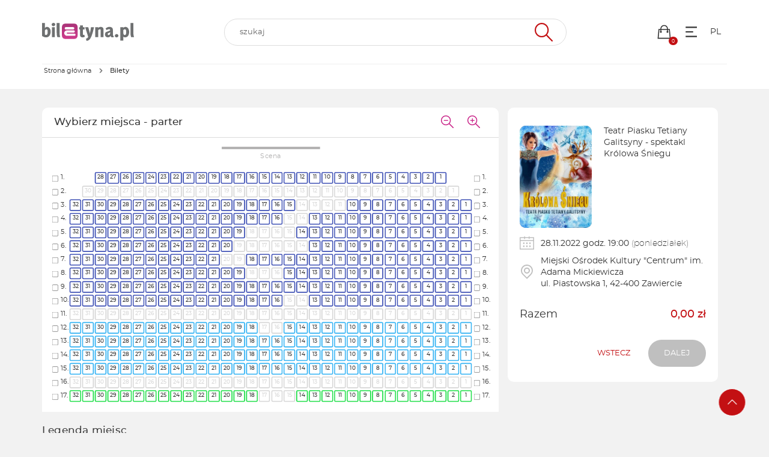

--- FILE ---
content_type: text/html; charset=UTF-8
request_url: https://iframe217.biletyna.pl/event/view/id/249868
body_size: 13661
content:
<!DOCTYPE html>  <script>
    window.bnkInpostGeowidgetToken = 'eyJhbGciOiJSUzI1NiIsInR5cCIgOiAiSldUIiwia2lkIiA6ICJzQlpXVzFNZzVlQnpDYU1XU3JvTlBjRWFveFpXcW9Ua2FuZVB3X291LWxvIn0.[base64].[base64]';
  </script>
<!DOCTYPE html>
<html lang="pl-PL">
<head>
  <script>
    var get_filter = [];
  </script>
  <link rel="stylesheet" type="text/css" href="/fonts/montserrat/font.css?v=1">
  <meta name="viewport" content="width=device-width, initial-scale=1">

  <!-- Google Tag Manager -->
      <script>(function(w,d,s,l,i){w[l]=w[l]||[];w[l].push({'gtm.start':
                new Date().getTime(),event:'gtm.js'});var f=d.getElementsByTagName(s)[0],
            j=d.createElement(s),dl=l!='dataLayer'?'&l='+l:'';j.async=true;j.src=
            'https://www.googletagmanager.com/gtm.js?id='+i+dl;f.parentNode.insertBefore(j,f);
        })(window,document,'script','dataLayer','GTM-M3S8MFV');</script>
    <!-- End Google Tag Manager -->

  <script type="text/javascript">
      var bnk_sid = '863rfovae0vgtjop4id9j6r9ho';
      var site_language = 'pl';
                  var isFacebookPixelEnabled = true;
      var fbAfilliatePixelId = '2111665812221719';
            var BNK_context = {"theme_name":"iframe","page_metadata":{"events":[{"event_id":249868,"organizing_company_id":765,"sector_name":"parter"}]}};
  </script>
  <!-- start of webpack files -->
<script  type="text/javascript" src="/dist/shared/js/app-e96e9bea-a68bfc9da81fde41bbde.js"></script>
<script  type="text/javascript" src="/dist/shared/js/app-1fd18a3a-7aa17d4ea17049342026.js"></script>
<script  type="text/javascript" src="/dist/shared/js/app-a189ee2e-5cddb297d909bfb2d863.js"></script>
<script  type="text/javascript" src="/dist/shared/js/app-d9cd5f2e-78e294041c20ee6281cf.js"></script>
<script  type="text/javascript" src="/dist/shared/js/app-a6481472-fb3a0d7a4ccbc33c855d.js"></script>
<script  type="text/javascript" src="/dist/shared/js/app-9585abe4-b68ad806b0366ed599c7.js"></script>
<script  type="text/javascript" src="/dist/shared/js/app-67028aca-0987c61a083e29402953.js"></script>
<script  type="text/javascript" src="/dist/shared/js/app-daddcf13-40ad881d6a8bfae8226b.js"></script>
<script  type="text/javascript" src="/dist/shared/js/app-1f88bf92-e990cbc722d5d80bd1d8.js"></script>
<script  type="text/javascript" src="/dist/shared/js/app-65cb2941-479bed98bbcddaa5bae1.js"></script>
<script  type="text/javascript" src="/dist/shared/js/app-e883c8fb-003d38f9fd6b74335ec5.js"></script>
<script  type="text/javascript" src="/dist/shared/js/app-da221d79-ebb8a65cb9dac63c285c.js"></script>
<script  type="text/javascript" src="/dist/shared/vendors/rxjs.vendor-abab9e4bf3a490327a6c.js"></script>
<script  type="text/javascript" src="/dist/shared/vendors/moment.vendor-9e25310042aca09cb34e.js"></script>
<script  type="text/javascript" src="/dist/shared/vendors/jquery.vendor-c2be2383022f6e9b642b.js"></script>
<script  type="text/javascript" src="/dist/shared/vendors/rxjs.2626c80d5a.vendor-c1c2b69c650f0da2e72c.js"></script>
<script  type="text/javascript" src="/dist/shared/vendors/moment-range.vendor-fa85da4acb75537a5380.js"></script>
<script  type="text/javascript" src="/dist/shared/vendors/tslib.vendor-bdb3cab83566982fecd0.js"></script>
<script  type="text/javascript" src="/dist/shared/vendors/bootstrap-sass.vendor-d1c62770c481728be2e4.js"></script>
<script  type="text/javascript" src="/dist/shared/vendors/js-cookie.vendor-b612e527b3ce4b6de72f.js"></script>
<script  type="text/javascript" src="/dist/shared/vendors/rxjs.b928308be6.vendor-5289577bda8e67043995.js"></script>
<script  type="text/javascript" src="/dist/shared/vendors/rxjs.673bb9f1b1.vendor-66d8538355b20ed768db.js"></script>
<script  type="text/javascript" src="/dist/shared/vendors/rxjs.a598e4f2af.vendor-00d68c01723bfd75641b.js"></script>
<script  type="text/javascript" src="/dist/iframe/js/app-a9a4ed87ea1370f23eae.js"></script>
<link rel="preload" href="/dist/shared/css/app-3574871a-5a9932d7b263d62ad903.css" as="style">
<link rel="stylesheet" type="text/css" href="/dist/shared/css/app-3574871a-5a9932d7b263d62ad903.css"/>
<link rel="preload" href="/dist/iframe/css/app-df7c7a4a9a3f5e56987a.css" as="style">
<link rel="stylesheet" type="text/css" href="/dist/iframe/css/app-df7c7a4a9a3f5e56987a.css"/>
<!-- end of webpack files -->
  <title>Wybór miejsc - biletyna.pl</title><meta http-equiv="Content-Type" content="text/html; charset=UTF-8" >
<meta charset="UTF-8"><script src="https://ajax.googleapis.com/ajax/libs/jqueryui/1.10.0/jquery-ui.min.js"></script>
<script src="/js/gnp.js?ver=1.0"></script>
<script src="/lib/easyXDM.min.js"></script><link href="https://biletyna.pl/spektakl/Teatr-Piasku-Tetiany-Galitsyny/Krolowa-Sniegu/Zawiercie" rel="canonical" >
<meta property="og:site_name" content="biletyna.pl" />
<meta property="og:locale" content="pl_PL" />
<meta property="og:url" content="https://biletyna.pl/spektakl/Teatr-Piasku-Tetiany-Galitsyny/Krolowa-Sniegu/Zawiercie" />
<meta property="og:title" content="Teatr Piasku Tetiany Galitsyny - spektakl Królowa Śniegu" />
<meta property="og:image" content="https://biletyna.pl/file/get/id/40093/stamp/1" />
<meta property="og:image:alt" content="Teatr Piasku Tetiany Galitsyny - spektakl Królowa Śniegu - grafika" />
<meta property="og:type" content="website" />
<meta property="og:description" content="Pamiętasz opowieść o Królowej Śniegu? Udaj się w artystyczną podróż do świata lodu, czarów i magii!
Teatr Piasku Tetiany Galitsyny, zwyciężczyni programu „Mam Talent”, zaprasza na rodzinną odsłonę tej ponadczasowej historii,..." />      <link rel="apple-touch-icon" sizes="180x180" href="/gfx/favicon/biletyna/apple-touch-icon.png">
    <link rel="icon" type="image/png" sizes="32x32" href="/gfx/favicon/biletyna/favicon-32x32.png">
    <link rel="icon" type="image/png" sizes="16x16" href="/gfx/favicon/biletyna/favicon-16x16.png">
    <link rel="manifest" href="/gfx/favicon/biletyna/site.webmanifest?ver=1.1">
    <link rel="mask-icon" href="/gfx/favicon/biletyna/safari-pinned-tab.svg" color="#ae347a">
    <link rel="shortcut icon" href="/gfx/favicon/biletyna/favicon.ico">
    <meta name="apple-mobile-web-app-title" content="Biletyna.pl">
    <meta name="application-name" content="Biletyna.pl">
    <meta name="msapplication-TileColor" content="#ae347a">
    <meta name="msapplication-config" content="/gfx/favicon/biletyna/browserconfig.xml?ver=1.1">
    <meta name="theme-color" content="#ae347a">
    <meta name="Author" content="biletyna.pl" />
  <meta property="fb:app_id" content="178433258981904"/>
  <meta property="fb:admins" content="100000669639818" />

  <meta name="google-site-verification" content="dw9NZ8jh0MLPUjF-hNBtWegCSFUBOYQNRFMON3qyqsA" />
  <meta name="msvalidate.01" content="E3F633C1890A1EE8824259D085D0A07C" />
  
      <!-- Facebook start -->
      <div id="fb-root"></div>
      <script>
        window.fbAsyncInit = function() {
          // init the FB JS SDK
          FB.init({
            appId      : "178433258981904",                    // App ID from the app dashboard
            status     : true,                                 // Check Facebook Login status
            xfbml      : true                                  // Look for social plugins on the page
          });

          // Additional initialization code such as adding Event Listeners goes here
          FB.Event.subscribe("comment.create", function(response) {
            //console.log(response);
            out = $.ajax({ url: response.href+"/fbupdate/1" });
            //console.log(out);
          });
        };

        // Load the SDK asynchronously
        (function(){
           if (document.getElementById("facebook-jssdk")) {return;}
           var firstScriptElement = document.getElementsByTagName("script")[0];
           var facebookJS = document.createElement("script"); 
           facebookJS.id = "facebook-jssdk";
           facebookJS.src = "//connect.facebook.net/pl_PL/all.js";
           // Insert the Facebook JS SDK into the DOM
           firstScriptElement.parentNode.insertBefore(facebookJS, firstScriptElement);
         }());
      </script>
      <!-- Facebook end -->
    
      <!-- Facebook Pixel Code -->
    <script>
        !function(f,b,e,v,n,t,s)
        {if(f.fbq)return;n=f.fbq=function(){n.callMethod?
            n.callMethod.apply(n,arguments):n.queue.push(arguments)};
            if(!f._fbq)f._fbq=n;n.push=n;n.loaded=!0;n.version='2.0';
            n.queue=[];t=b.createElement(e);t.async=!0;
            t.src=v;s=b.getElementsByTagName(e)[0];
            s.parentNode.insertBefore(t,s)}(window, document,'script',
            'https://connect.facebook.net/en_US/fbevents.js');
    </script>
    <noscript><img height="1" width="1" style="display:none" src="https://www.facebook.com/tr?id=2111665812221719&ev=PageView&noscript=1"/></noscript>
    <!-- End Facebook Pixel Code -->
  
  <link rel="stylesheet" href="/lib/jq-fancybox/jquery.fancybox.css?v=2.1.5" type="text/css" media="screen" />
  <script type="text/javascript" src="/lib/jq-fancybox/jquery.fancybox.pack.js?v=2.1.5"></script>
  <script type='text/javascript'>
      $(document).ready(function() {
          // fancybox
          // TODO: Fix this workaround
          if (typeof $(".fancybox").fancybox !== 'function') {
              return;
          }
          $(".fancybox").fancybox({
              type : 'image' // to zmusza rowniez linki bez rozszerzen .jpg lub innych do bycia traktowane jak obrazki
          });
      });
  </script>

      <script type='text/javascript'>
        var googletag = googletag || {};
        googletag.cmd = googletag.cmd || [];
        (function() {
            var gads = document.createElement('script');
            gads.async = true;
            gads.type = 'text/javascript';
            var useSSL = 'https:' == document.location.protocol;
            gads.src = (useSSL ? 'https:' : 'http:') +
                '//www.googletagservices.com/tag/js/gpt.js';
            var node = document.getElementsByTagName('script')[0];
            node.parentNode.insertBefore(gads, node);
        })();
    </script>
  
  
   <!-- Weryfikacja facebook dla Galitsyna -->
    <meta name="facebook-domain-verification" content="cvr8idx8r989erxqns0g9e7r6cj145" />
  
  
  <script>
      $(document).ready(function() {
          if(self !== top){
              // iframe is embedded
              $('body').addClass('B-iframe-embedded');
          }
      });
  </script>

  <style>
      :root {
          --iframe--accent: #C31013;
          --iframe--accent-contra: #fff;
          --iframe--secondary: #626262;
          --iframe--secondary-contra: #fff;
          --iframe--box-background: #fff;
          --iframe--main-background: #f2f2f2;

          /*TODO: update in sql main-background*/
                      --iframe--main-background: #f2f2f2;
          
                        --iframe--btn-disabled-color: rgb(191, 191, 191);
              --iframe--form-input-background: #f2f2f2;
              --iframe--dark-color-ratio: 0%;
              --iframe--box-background-darker: rgba(0, 0, 0, 0.06);
          
          --iframe--text-color: #333;
          --iframe--subtext-color: hsla(0, 0%, var(--iframe--dark-color-ratio), 0.6);
          --iframe--box-border-radius: 5px;
          --iframe--button-border-radius: 20px;

          --iframe--header-background: #333;
          --iframe--header-font-color: #999;
      }
  </style>
  </head>
<body id="bnk-iframe" class="ifid-217 " data-current_view="event-sector">
<!--  reset svg icons file cache  -->
<svg display="none"><use href="/gfx/bnk-icons.svg?v=1.3#icon-bag"></use></svg>

  <!-- Google Tag Manager (noscript) -->
      <noscript><iframe src="https://www.googletagmanager.com/ns.html?id=GTM-M3S8MFV"
                      height="0" width="0" style="display:none;visibility:hidden"></iframe></noscript>
    <!-- End Google Tag Manager (noscript) -->
      <script type="text/javascript">
        var _gaq = _gaq || [];
        _gaq.push(['_setAccount', 'UA-2380619-6']);
        _gaq.push(['_setDomainName', 'biletyna.pl']);
        _gaq.push(['_trackPageview']);
    </script>
  
  <div id="B-iframe__header" class="B-iframe--outside">
      </div>

  <div class="B-under-nav">
    <div class="container">
      <nav class="B-nav gray-bcg" aria-label="Główna nawigacja">
                  <div class="B-nav__logo">
            <a href="/">
              <img
                class="B-nav__img"
                src="/gfx/logo/biletyna_pl.svg"
                alt="Logo biletyna.pl – strona główna"
              >
            </a>
          </div>
                <div id="main-search-bar" class="B-nav__search header-search dark-grey-font search-bar">
          <i id="close-search-bar" class="icon-svg close"><svg class="svg-icon"><use href="/gfx/bnk-icons.svg#icon-cancel"></use></svg></i>
          <header-search
            form-action="/event/view/id/249868?id=612869"
            :auto-focus="false"
            search-endpoint="searchIframe"
          >
            <input id="main_search" value="" type="text" name="q" role="search" autocomplete="off">
            <i class="icon-svg search-icon"><svg class="svg-icon"><use href="/gfx/bnk-icons.svg#icon-wyszukaj"></use></svg></i>
            <div slot="inputs">
              <input type="hidden" name="display" value="events">
                          </div>
          </header-search>
        </div>
        <div class="B-flex">
          <div id="show-search-bar" class="B-nav__icon visible-xxs">
            <a href="#">
              <i class="icon-svg filter-icon"><svg class="svg-icon"><use href="/gfx/bnk-icons.svg#icon-wyszukaj"></use></svg></i>
            </a>
          </div>
          <div class="B-nav__icon cart-button">
            <a href="#">
              <i class="icon-svg"><svg class="svg-icon"><use href="/gfx/bnk-icons.svg#icon-bag"></use></svg></i>
              <span class="indicator"></span>
            </a>
          </div>
          <div class="B-nav__icon dropdown">
            <button class="icon-svg dropdown-toggle"
                    id="optionsMenuButton"
                    aria-label="Menu opcji"
                    data-toggle="dropdown"
                    aria-haspopup="true"
                    aria-expanded="false"
                    aria-controls="optionsMenu"
            >
                <i aria-hidden="true" class="icon-svg"><svg aria-hidden="true" class="svg-icon"><use href="/gfx/bnk-icons.svg#mobile-app-menu"></use></svg></i>
            </button>
            <ul id="optionsMenu" aria-labelledby="optionsMenuButton" role="menu" class="dropdown-menu accessibility">
              <li role="none" class="dropdown-header">Przydatne linki</li>
              <li role="none">
                <a role="menuitem" href="/order/status">
                  <i aria-hidden="true" class="icon-svg"><svg class="svg-icon"><use href="/gfx/bnk-icons.svg#icon-bilety"></use></svg></i>
                  <span>Sprawdź rezerwację</span>
                </a>
              </li>
              <li role="none">
                <a role="menuitem" href="/static/regulamin">
                  <i aria-hidden="true" class="icon-svg"><svg class="svg-icon"><use href="/gfx/bnk-icons.svg#icon-www"></use></svg></i>
                  <span>Regulamin</span>
                </a>
              </li>
              <li role="none" class="dropdown-header">Ustawienia</li>
              <li role="none" title="100%">
                <button role="menuitem" class="accessibility-font active" data-font_size="1">
                  <i aria-hidden="true" class="icon-svg">A</i><span>Powiększenie 100%</span>
                </button>
              </li>
              <li role="none" title="120%">
                <button role="menuitem" class="accessibility-font" data-font_size="1.2">
                  <i aria-hidden="true" class="icon-svg">A+</i><span>Powiększenie 120%</span>
                </button>
              </li>
              <li role="none" title="130%">
                <button role="menuitem" class="accessibility-font" data-font_size="1.3">
                  <i aria-hidden="true" class="icon-svg">A++</i><span>Powiększenie 130%</span>
                </button>
              </li>
              <li role="none" title="Wysoki kontrast">
                <button role="menuitem" class="accessibility-negative-colors">
                  <i aria-hidden="true" class="icon-svg"><svg class="svg-icon"><use href="/gfx/bnk-icons.svg#icon-adjust"></use></svg></i>
                  <span>Wysoki kontrast</span>
                </button>
              </li>
            </ul>
          </div>
          <div class="B-nav__icon dropdown">
            <button class="icon-svg dropdown-toggle B-text-transform--uppercase"
                    id="languageMenuButton"
                    aria-label="Wybierz język"
                    data-toggle="dropdown"
                    aria-haspopup="true"
                    aria-expanded="false"
                    aria-controls="optionsMenu"
            >
              pl            </button>
            <ul id="languageMenu" aria-labelledby="languageMenuButton" role="menu" class="dropdown-menu language">
              <li role="none" title="">
                <a href="?lang=pl"
                   type="button"
                   role="menuitem"
                   class="accessibility-language"
                   data-language="pl"
                <span>PL - polski</span>
                </a>
              </li>
              <li role="none" title="">
                <a href="?lang=en"
                   type="button"
                   role="menuitem"
                   class="accessibility-language"
                   data-language="en"
                <span>EN - English</span>
                </a>
              </li>
            </ul>
          </div>
        </div>
      </nav>
    </div>
    <div class="container">
      <div class="B-breadcrumbs-border">
        <nav aria-label="Breadcrumbs">
  <ol class="breadcrumbs">
                  <li>
          <a class="text-ellipsis" href="/">
            <span>Strona główna</span>
          </a>
        </li>
              <li aria-hidden="true" class="breadcrumbs__chevron">
          <i class="icon-svg"><svg class="svg-icon"><use href="/gfx/bnk-icons.svg#mobile-app-chevron-left"></use></svg></i>
        </li>
                  <li aria-current="page">
          <span class="text-ellipsis nolink">
            <strong>Bilety</strong>
          </span>
        </li>
              <li aria-hidden="true" class="breadcrumbs__chevron">
          <i class="icon-svg"><svg class="svg-icon"><use href="/gfx/bnk-icons.svg#mobile-app-chevron-left"></use></svg></i>
        </li>
      </ol>
</nav>
      </div>
    </div>
  </div>

  <div id="wrapper" class="override">
    

<main id="event-sector" class="places-numbered">
  <div class="visible-xs visible-sm">
    <div class="event-mobile-header__placeholder"></div>
<div id="event-mobile-header" class="fixed-header visible-xs visible-sm">
  <div class="container">
    <div class="B-flex B-flex--align-items-center">
      <img class="fixed-header__item fixed-header__thumbnail B-border-radius--standard"
           alt="Teatr Piasku Tetiany Galitsyny - spektakl Królowa Śniegu"
           src="/file/get/id/40093/w/260">
      <div class="fixed-header__item fixed-header__details">
        <p class="text-ellipsis fixed-header__title">Teatr Piasku Tetiany Galitsyny - spektakl Królowa Śniegu</p>
        <p class="text-ellipsis B-m-0"></p>
        <div class="fixed-header__item-section">
          <i class="fixed-header__icon-svg icon-svg">
            <svg class="svg-icon">
              <use href="/gfx/bnk-icons.svg#icon-kalendarz"></use>
            </svg>
          </i>
          <p class="fixed-header__desc">
                          <span class="B-text--nowrap"><strong>28.11.2022</strong> (poniedziałek),</span>
              <span class="B-text--nowrap"> godz. <strong>19:00</strong></span>
                      </p>
        </div>
        <div class="fixed-header__item-section">
          <i class="fixed-header__icon-svg icon-svg">
            <svg class="svg-icon">
              <use href="/gfx/bnk-icons.svg#icon-lokalizacja"></use>
            </svg>
          </i>
          <p class="fixed-header__desc">
            <strong>Zawiercie</strong>, ul. Piastowska 1
            <span class="B-d--block text-ellipsis">
                <strong>Miejski Ośrodek Kultury &quot;Centrum&quot; im. Adama Mickiewicza</strong>
              </span>
          </p>
        </div>
              </div>
    </div>
  </div>
</div>
<div class="container">
  </div>
  </div>
  
  <div class="container">
    <script id="view-options" type="application/json">{"event_id":249868,"is_numbered":true,"organizing_company_id":765}</script>

    <div class="flex-display">
      <div class="col-xs-12 col-md-8">
        <div class="row">
          
          
          
                      <div id="plan">
                            
        <div style="text-align:center">
          <div class="hall-stage">
            Scena
          </div>
        </div>
      <div class="gnp_sector"
      data-sector_rotate_angle="0"
      data-sector_name="parter"
      data-min_quantity="0"
      data-max_quantity="0"
      ><div class="gnp_sector_plan"><div class="gnp_sector_plan_wrapper"><table class="rows"><tr class='row'><td class='row_number'><input type='checkbox' class='row_select'>1.</td><td class='center'><div class="place pa3 selectable-place" id="116636173"
                    data-place_status="10"
                    data-price_category_id="186300"
                    data-place_price="94.86"
                    data-place_deducted_price=""
                    data-place_number="28"  
                    data-row_number="1"  
                    
                    
              >28</div><div class="place pa3 selectable-place" id="116636174"
                    data-place_status="10"
                    data-price_category_id="186300"
                    data-place_price="94.86"
                    data-place_deducted_price=""
                    data-place_number="27"  
                    data-row_number="1"  
                    
                    
              >27</div><div class="place pa3 selectable-place" id="116636175"
                    data-place_status="10"
                    data-price_category_id="186300"
                    data-place_price="94.86"
                    data-place_deducted_price=""
                    data-place_number="26"  
                    data-row_number="1"  
                    
                    
              >26</div><div class="place pa3 selectable-place" id="116636176"
                    data-place_status="10"
                    data-price_category_id="186300"
                    data-place_price="94.86"
                    data-place_deducted_price=""
                    data-place_number="25"  
                    data-row_number="1"  
                    
                    
              >25</div><div class="place pa3 selectable-place" id="116636177"
                    data-place_status="10"
                    data-price_category_id="186300"
                    data-place_price="94.86"
                    data-place_deducted_price=""
                    data-place_number="24"  
                    data-row_number="1"  
                    
                    
              >24</div><div class="place pa3 selectable-place" id="116636178"
                    data-place_status="10"
                    data-price_category_id="186300"
                    data-place_price="94.86"
                    data-place_deducted_price=""
                    data-place_number="23"  
                    data-row_number="1"  
                    
                    
              >23</div><div class="place pa3 selectable-place" id="116636172"
                    data-place_status="10"
                    data-price_category_id="186300"
                    data-place_price="94.86"
                    data-place_deducted_price=""
                    data-place_number="22"  
                    data-row_number="1"  
                    
                    
              >22</div><div class="place pa3 selectable-place" id="116636171"
                    data-place_status="10"
                    data-price_category_id="186300"
                    data-place_price="94.86"
                    data-place_deducted_price=""
                    data-place_number="21"  
                    data-row_number="1"  
                    
                    
              >21</div><div class="place pa3 selectable-place" id="116636170"
                    data-place_status="10"
                    data-price_category_id="186300"
                    data-place_price="94.86"
                    data-place_deducted_price=""
                    data-place_number="20"  
                    data-row_number="1"  
                    
                    
              >20</div><div class="place pa3 selectable-place" id="116636169"
                    data-place_status="10"
                    data-price_category_id="186300"
                    data-place_price="94.86"
                    data-place_deducted_price=""
                    data-place_number="19"  
                    data-row_number="1"  
                    
                    
              >19</div><div class="place pa3 selectable-place" id="116636168"
                    data-place_status="10"
                    data-price_category_id="186300"
                    data-place_price="94.86"
                    data-place_deducted_price=""
                    data-place_number="18"  
                    data-row_number="1"  
                    
                    
              >18</div><div class="place pa3 selectable-place" id="116636167"
                    data-place_status="10"
                    data-price_category_id="186300"
                    data-place_price="94.86"
                    data-place_deducted_price=""
                    data-place_number="17"  
                    data-row_number="1"  
                    
                    
              >17</div><div class="place pa3 selectable-place" id="116636166"
                    data-place_status="10"
                    data-price_category_id="186300"
                    data-place_price="94.86"
                    data-place_deducted_price=""
                    data-place_number="16"  
                    data-row_number="1"  
                    
                    
              >16</div><div class="place pa3 selectable-place" id="116636165"
                    data-place_status="10"
                    data-price_category_id="186300"
                    data-place_price="94.86"
                    data-place_deducted_price=""
                    data-place_number="15"  
                    data-row_number="1"  
                    
                    
              >15</div><div class="place pa3 selectable-place" id="116636164"
                    data-place_status="10"
                    data-price_category_id="186300"
                    data-place_price="94.86"
                    data-place_deducted_price=""
                    data-place_number="14"  
                    data-row_number="1"  
                    
                    
              >14</div><div class="place pa3 selectable-place" id="116636163"
                    data-place_status="10"
                    data-price_category_id="186300"
                    data-place_price="94.86"
                    data-place_deducted_price=""
                    data-place_number="13"  
                    data-row_number="1"  
                    
                    
              >13</div><div class="place pa3 selectable-place" id="116636162"
                    data-place_status="10"
                    data-price_category_id="186300"
                    data-place_price="94.86"
                    data-place_deducted_price=""
                    data-place_number="12"  
                    data-row_number="1"  
                    
                    
              >12</div><div class="place pa3 selectable-place" id="116636161"
                    data-place_status="10"
                    data-price_category_id="186300"
                    data-place_price="94.86"
                    data-place_deducted_price=""
                    data-place_number="11"  
                    data-row_number="1"  
                    
                    
              >11</div><div class="place pa3 selectable-place" id="116636160"
                    data-place_status="10"
                    data-price_category_id="186300"
                    data-place_price="94.86"
                    data-place_deducted_price=""
                    data-place_number="10"  
                    data-row_number="1"  
                    
                    
              >10</div><div class="place pa3 selectable-place" id="116636159"
                    data-place_status="10"
                    data-price_category_id="186300"
                    data-place_price="94.86"
                    data-place_deducted_price=""
                    data-place_number="9"  
                    data-row_number="1"  
                    
                    
              >9</div><div class="place pa3 selectable-place" id="116636158"
                    data-place_status="10"
                    data-price_category_id="186300"
                    data-place_price="94.86"
                    data-place_deducted_price=""
                    data-place_number="8"  
                    data-row_number="1"  
                    
                    
              >8</div><div class="place pa3 selectable-place" id="116636157"
                    data-place_status="10"
                    data-price_category_id="186300"
                    data-place_price="94.86"
                    data-place_deducted_price=""
                    data-place_number="7"  
                    data-row_number="1"  
                    
                    
              >7</div><div class="place pa3 selectable-place" id="116636156"
                    data-place_status="10"
                    data-price_category_id="186300"
                    data-place_price="94.86"
                    data-place_deducted_price=""
                    data-place_number="6"  
                    data-row_number="1"  
                    
                    
              >6</div><div class="place pa3 selectable-place" id="116636155"
                    data-place_status="10"
                    data-price_category_id="186300"
                    data-place_price="94.86"
                    data-place_deducted_price=""
                    data-place_number="5"  
                    data-row_number="1"  
                    
                    
              >5</div><div class="place pa3 selectable-place" id="116636154"
                    data-place_status="10"
                    data-price_category_id="186300"
                    data-place_price="94.86"
                    data-place_deducted_price=""
                    data-place_number="4"  
                    data-row_number="1"  
                    
                    
              >4</div><div class="place pa3 selectable-place" id="116636153"
                    data-place_status="10"
                    data-price_category_id="186300"
                    data-place_price="94.86"
                    data-place_deducted_price=""
                    data-place_number="3"  
                    data-row_number="1"  
                    
                    
              >3</div><div class="place pa3 selectable-place" id="116636152"
                    data-place_status="10"
                    data-price_category_id="186300"
                    data-place_price="94.86"
                    data-place_deducted_price=""
                    data-place_number="2"  
                    data-row_number="1"  
                    
                    
              >2</div><div class="place pa3 selectable-place" id="116636151"
                    data-place_status="10"
                    data-price_category_id="186300"
                    data-place_price="94.86"
                    data-place_deducted_price=""
                    data-place_number="1"  
                    data-row_number="1"  
                    
                    
              >1</div></td><td class='row_number_right'><input type='checkbox' class='row_select'>1.</td></tr><tr class='row'><td class='row_number'><input type='checkbox' class='row_select'>2.</td><td class='center'><div class="place pna" id="116636150"
                    data-place_status="30"
                    data-price_category_id="186300"
                    data-place_price="94.86"
                    data-place_deducted_price=""
                    data-place_number="30"  
                    data-row_number="2"  
                    
                    
              >30</div><div class="place pna" id="116636149"
                    data-place_status="30"
                    data-price_category_id="186300"
                    data-place_price="94.86"
                    data-place_deducted_price=""
                    data-place_number="29"  
                    data-row_number="2"  
                    
                    
              >29</div><div class="place pna" id="116636148"
                    data-place_status="30"
                    data-price_category_id="186300"
                    data-place_price="94.86"
                    data-place_deducted_price=""
                    data-place_number="28"  
                    data-row_number="2"  
                    
                    
              >28</div><div class="place pna" id="116636147"
                    data-place_status="30"
                    data-price_category_id="186300"
                    data-place_price="94.86"
                    data-place_deducted_price=""
                    data-place_number="27"  
                    data-row_number="2"  
                    
                    
              >27</div><div class="place pna" id="116636146"
                    data-place_status="30"
                    data-price_category_id="186300"
                    data-place_price="94.86"
                    data-place_deducted_price=""
                    data-place_number="26"  
                    data-row_number="2"  
                    
                    
              >26</div><div class="place pna" id="116636145"
                    data-place_status="30"
                    data-price_category_id="186300"
                    data-place_price="94.86"
                    data-place_deducted_price=""
                    data-place_number="25"  
                    data-row_number="2"  
                    
                    
              >25</div><div class="place pna" id="116636144"
                    data-place_status="30"
                    data-price_category_id="186300"
                    data-place_price="94.86"
                    data-place_deducted_price=""
                    data-place_number="24"  
                    data-row_number="2"  
                    
                    
              >24</div><div class="place pna" id="116636143"
                    data-place_status="30"
                    data-price_category_id="186300"
                    data-place_price="94.86"
                    data-place_deducted_price=""
                    data-place_number="23"  
                    data-row_number="2"  
                    
                    
              >23</div><div class="place pna" id="116636142"
                    data-place_status="30"
                    data-price_category_id="186300"
                    data-place_price="94.86"
                    data-place_deducted_price=""
                    data-place_number="22"  
                    data-row_number="2"  
                    
                    
              >22</div><div class="place pna" id="116636141"
                    data-place_status="30"
                    data-price_category_id="186300"
                    data-place_price="94.86"
                    data-place_deducted_price=""
                    data-place_number="21"  
                    data-row_number="2"  
                    
                    
              >21</div><div class="place pna" id="116636140"
                    data-place_status="30"
                    data-price_category_id="186300"
                    data-place_price="94.86"
                    data-place_deducted_price=""
                    data-place_number="20"  
                    data-row_number="2"  
                    
                    
              >20</div><div class="place pna" id="116636139"
                    data-place_status="30"
                    data-price_category_id="186300"
                    data-place_price="94.86"
                    data-place_deducted_price=""
                    data-place_number="19"  
                    data-row_number="2"  
                    
                    
              >19</div><div class="place pna" id="116636138"
                    data-place_status="30"
                    data-price_category_id="186300"
                    data-place_price="94.86"
                    data-place_deducted_price=""
                    data-place_number="18"  
                    data-row_number="2"  
                    
                    
              >18</div><div class="place pna" id="116636137"
                    data-place_status="30"
                    data-price_category_id="186300"
                    data-place_price="94.86"
                    data-place_deducted_price=""
                    data-place_number="17"  
                    data-row_number="2"  
                    
                    
              >17</div><div class="place pna" id="116636136"
                    data-place_status="30"
                    data-price_category_id="186300"
                    data-place_price="94.86"
                    data-place_deducted_price=""
                    data-place_number="16"  
                    data-row_number="2"  
                    
                    
              >16</div><div class="place pna" id="116636135"
                    data-place_status="30"
                    data-price_category_id="186300"
                    data-place_price="94.86"
                    data-place_deducted_price=""
                    data-place_number="15"  
                    data-row_number="2"  
                    
                    
              >15</div><div class="place pna" id="116636134"
                    data-place_status="30"
                    data-price_category_id="186300"
                    data-place_price="94.86"
                    data-place_deducted_price=""
                    data-place_number="14"  
                    data-row_number="2"  
                    
                    
              >14</div><div class="place pna" id="116636133"
                    data-place_status="30"
                    data-price_category_id="186300"
                    data-place_price="94.86"
                    data-place_deducted_price=""
                    data-place_number="13"  
                    data-row_number="2"  
                    
                    
              >13</div><div class="place pna" id="116636132"
                    data-place_status="30"
                    data-price_category_id="186300"
                    data-place_price="94.86"
                    data-place_deducted_price=""
                    data-place_number="12"  
                    data-row_number="2"  
                    
                    
              >12</div><div class="place pna" id="116636131"
                    data-place_status="30"
                    data-price_category_id="186300"
                    data-place_price="94.86"
                    data-place_deducted_price=""
                    data-place_number="11"  
                    data-row_number="2"  
                    
                    
              >11</div><div class="place pna" id="116636130"
                    data-place_status="30"
                    data-price_category_id="186300"
                    data-place_price="94.86"
                    data-place_deducted_price=""
                    data-place_number="10"  
                    data-row_number="2"  
                    
                    
              >10</div><div class="place pna" id="116636129"
                    data-place_status="30"
                    data-price_category_id="186300"
                    data-place_price="94.86"
                    data-place_deducted_price=""
                    data-place_number="9"  
                    data-row_number="2"  
                    
                    
              >9</div><div class="place pna" id="116636128"
                    data-place_status="30"
                    data-price_category_id="186300"
                    data-place_price="94.86"
                    data-place_deducted_price=""
                    data-place_number="8"  
                    data-row_number="2"  
                    
                    
              >8</div><div class="place pna" id="116636127"
                    data-place_status="30"
                    data-price_category_id="186300"
                    data-place_price="94.86"
                    data-place_deducted_price=""
                    data-place_number="7"  
                    data-row_number="2"  
                    
                    
              >7</div><div class="place pna" id="116636126"
                    data-place_status="30"
                    data-price_category_id="186300"
                    data-place_price="94.86"
                    data-place_deducted_price=""
                    data-place_number="6"  
                    data-row_number="2"  
                    
                    
              >6</div><div class="place pna" id="116636125"
                    data-place_status="30"
                    data-price_category_id="186300"
                    data-place_price="94.86"
                    data-place_deducted_price=""
                    data-place_number="5"  
                    data-row_number="2"  
                    
                    
              >5</div><div class="place pna" id="116636124"
                    data-place_status="30"
                    data-price_category_id="186300"
                    data-place_price="94.86"
                    data-place_deducted_price=""
                    data-place_number="4"  
                    data-row_number="2"  
                    
                    
              >4</div><div class="place pna" id="116636123"
                    data-place_status="30"
                    data-price_category_id="186300"
                    data-place_price="94.86"
                    data-place_deducted_price=""
                    data-place_number="3"  
                    data-row_number="2"  
                    
                    
              >3</div><div class="place pna" id="116636122"
                    data-place_status="30"
                    data-price_category_id="186300"
                    data-place_price="94.86"
                    data-place_deducted_price=""
                    data-place_number="2"  
                    data-row_number="2"  
                    
                    
              >2</div><div class="place pna" id="116636121"
                    data-place_status="30"
                    data-price_category_id="186300"
                    data-place_price="94.86"
                    data-place_deducted_price=""
                    data-place_number="1"  
                    data-row_number="2"  
                    
                    
              >1</div></td><td class='row_number_right'><input type='checkbox' class='row_select'>2.</td></tr><tr class='row'><td class='row_number'><input type='checkbox' class='row_select'>3.</td><td class='center'><div class="place pa3 selectable-place" id="116636120"
                    data-place_status="10"
                    data-price_category_id="186300"
                    data-place_price="94.86"
                    data-place_deducted_price=""
                    data-place_number="32"  
                    data-row_number="3"  
                    
                    
              >32</div><div class="place pa3 selectable-place" id="116636119"
                    data-place_status="10"
                    data-price_category_id="186300"
                    data-place_price="94.86"
                    data-place_deducted_price=""
                    data-place_number="31"  
                    data-row_number="3"  
                    
                    
              >31</div><div class="place pa3 selectable-place" id="116636118"
                    data-place_status="10"
                    data-price_category_id="186300"
                    data-place_price="94.86"
                    data-place_deducted_price=""
                    data-place_number="30"  
                    data-row_number="3"  
                    
                    
              >30</div><div class="place pa3 selectable-place" id="116636117"
                    data-place_status="10"
                    data-price_category_id="186300"
                    data-place_price="94.86"
                    data-place_deducted_price=""
                    data-place_number="29"  
                    data-row_number="3"  
                    
                    
              >29</div><div class="place pa3 selectable-place" id="116636116"
                    data-place_status="10"
                    data-price_category_id="186300"
                    data-place_price="94.86"
                    data-place_deducted_price=""
                    data-place_number="28"  
                    data-row_number="3"  
                    
                    
              >28</div><div class="place pa3 selectable-place" id="116636115"
                    data-place_status="10"
                    data-price_category_id="186300"
                    data-place_price="94.86"
                    data-place_deducted_price=""
                    data-place_number="27"  
                    data-row_number="3"  
                    
                    
              >27</div><div class="place pa3 selectable-place" id="116636114"
                    data-place_status="10"
                    data-price_category_id="186300"
                    data-place_price="94.86"
                    data-place_deducted_price=""
                    data-place_number="26"  
                    data-row_number="3"  
                    
                    
              >26</div><div class="place pa3 selectable-place" id="116636113"
                    data-place_status="10"
                    data-price_category_id="186300"
                    data-place_price="94.86"
                    data-place_deducted_price=""
                    data-place_number="25"  
                    data-row_number="3"  
                    
                    
              >25</div><div class="place pa3 selectable-place" id="116636112"
                    data-place_status="10"
                    data-price_category_id="186300"
                    data-place_price="94.86"
                    data-place_deducted_price=""
                    data-place_number="24"  
                    data-row_number="3"  
                    
                    
              >24</div><div class="place pa3 selectable-place" id="116636111"
                    data-place_status="10"
                    data-price_category_id="186300"
                    data-place_price="94.86"
                    data-place_deducted_price=""
                    data-place_number="23"  
                    data-row_number="3"  
                    
                    
              >23</div><div class="place pa3 selectable-place" id="116636110"
                    data-place_status="10"
                    data-price_category_id="186300"
                    data-place_price="94.86"
                    data-place_deducted_price=""
                    data-place_number="22"  
                    data-row_number="3"  
                    
                    
              >22</div><div class="place pa3 selectable-place" id="116636109"
                    data-place_status="10"
                    data-price_category_id="186300"
                    data-place_price="94.86"
                    data-place_deducted_price=""
                    data-place_number="21"  
                    data-row_number="3"  
                    
                    
              >21</div><div class="place pa3 selectable-place" id="116636108"
                    data-place_status="10"
                    data-price_category_id="186300"
                    data-place_price="94.86"
                    data-place_deducted_price=""
                    data-place_number="20"  
                    data-row_number="3"  
                    
                    
              >20</div><div class="place pa3 selectable-place" id="116636107"
                    data-place_status="10"
                    data-price_category_id="186300"
                    data-place_price="94.86"
                    data-place_deducted_price=""
                    data-place_number="19"  
                    data-row_number="3"  
                    
                    
              >19</div><div class="place pa3 selectable-place" id="116636106"
                    data-place_status="10"
                    data-price_category_id="186300"
                    data-place_price="94.86"
                    data-place_deducted_price=""
                    data-place_number="18"  
                    data-row_number="3"  
                    
                    
              >18</div><div class="place pa3 selectable-place" id="116636105"
                    data-place_status="10"
                    data-price_category_id="186300"
                    data-place_price="94.86"
                    data-place_deducted_price=""
                    data-place_number="17"  
                    data-row_number="3"  
                    
                    
              >17</div><div class="place pa3 selectable-place" id="116636104"
                    data-place_status="10"
                    data-price_category_id="186300"
                    data-place_price="94.86"
                    data-place_deducted_price=""
                    data-place_number="16"  
                    data-row_number="3"  
                    
                    
              >16</div><div class="place pa3 selectable-place" id="116636103"
                    data-place_status="10"
                    data-price_category_id="186300"
                    data-place_price="94.86"
                    data-place_deducted_price=""
                    data-place_number="15"  
                    data-row_number="3"  
                    
                    
              >15</div><div class="place pna" id="116636102"
                    data-place_status="80"
                    data-price_category_id="186300"
                    data-place_price="94.86"
                    data-place_deducted_price=""
                    data-place_number="14"  
                    data-row_number="3"  
                    
                    
              >14</div><div class="place pna" id="116636101"
                    data-place_status="80"
                    data-price_category_id="186300"
                    data-place_price="94.86"
                    data-place_deducted_price=""
                    data-place_number="13"  
                    data-row_number="3"  
                    
                    
              >13</div><div class="place pna" id="116636100"
                    data-place_status="80"
                    data-price_category_id="186300"
                    data-place_price="94.86"
                    data-place_deducted_price=""
                    data-place_number="12"  
                    data-row_number="3"  
                    
                    
              >12</div><div class="place pna" id="116636099"
                    data-place_status="80"
                    data-price_category_id="186300"
                    data-place_price="94.86"
                    data-place_deducted_price=""
                    data-place_number="11"  
                    data-row_number="3"  
                    
                    
              >11</div><div class="place pa3 selectable-place" id="116636098"
                    data-place_status="10"
                    data-price_category_id="186300"
                    data-place_price="94.86"
                    data-place_deducted_price=""
                    data-place_number="10"  
                    data-row_number="3"  
                    
                    
              >10</div><div class="place pa3 selectable-place" id="116636097"
                    data-place_status="10"
                    data-price_category_id="186300"
                    data-place_price="94.86"
                    data-place_deducted_price=""
                    data-place_number="9"  
                    data-row_number="3"  
                    
                    
              >9</div><div class="place pa3 selectable-place" id="116636096"
                    data-place_status="10"
                    data-price_category_id="186300"
                    data-place_price="94.86"
                    data-place_deducted_price=""
                    data-place_number="8"  
                    data-row_number="3"  
                    
                    
              >8</div><div class="place pa3 selectable-place" id="116636095"
                    data-place_status="10"
                    data-price_category_id="186300"
                    data-place_price="94.86"
                    data-place_deducted_price=""
                    data-place_number="7"  
                    data-row_number="3"  
                    
                    
              >7</div><div class="place pa3 selectable-place" id="116636094"
                    data-place_status="10"
                    data-price_category_id="186300"
                    data-place_price="94.86"
                    data-place_deducted_price=""
                    data-place_number="6"  
                    data-row_number="3"  
                    
                    
              >6</div><div class="place pa3 selectable-place" id="116636093"
                    data-place_status="10"
                    data-price_category_id="186300"
                    data-place_price="94.86"
                    data-place_deducted_price=""
                    data-place_number="5"  
                    data-row_number="3"  
                    
                    
              >5</div><div class="place pa3 selectable-place" id="116636092"
                    data-place_status="10"
                    data-price_category_id="186300"
                    data-place_price="94.86"
                    data-place_deducted_price=""
                    data-place_number="4"  
                    data-row_number="3"  
                    
                    
              >4</div><div class="place pa3 selectable-place" id="116636091"
                    data-place_status="10"
                    data-price_category_id="186300"
                    data-place_price="94.86"
                    data-place_deducted_price=""
                    data-place_number="3"  
                    data-row_number="3"  
                    
                    
              >3</div><div class="place pa3 selectable-place" id="116636090"
                    data-place_status="10"
                    data-price_category_id="186300"
                    data-place_price="94.86"
                    data-place_deducted_price=""
                    data-place_number="2"  
                    data-row_number="3"  
                    
                    
              >2</div><div class="place pa3 selectable-place" id="116636089"
                    data-place_status="10"
                    data-price_category_id="186300"
                    data-place_price="94.86"
                    data-place_deducted_price=""
                    data-place_number="1"  
                    data-row_number="3"  
                    
                    
              >1</div></td><td class='row_number_right'><input type='checkbox' class='row_select'>3.</td></tr><tr class='row'><td class='row_number'><input type='checkbox' class='row_select'>4.</td><td class='center'><div class="place pa3 selectable-place" id="116636088"
                    data-place_status="10"
                    data-price_category_id="186300"
                    data-place_price="94.86"
                    data-place_deducted_price=""
                    data-place_number="32"  
                    data-row_number="4"  
                    
                    
              >32</div><div class="place pa3 selectable-place" id="116636087"
                    data-place_status="10"
                    data-price_category_id="186300"
                    data-place_price="94.86"
                    data-place_deducted_price=""
                    data-place_number="31"  
                    data-row_number="4"  
                    
                    
              >31</div><div class="place pa3 selectable-place" id="116636086"
                    data-place_status="10"
                    data-price_category_id="186300"
                    data-place_price="94.86"
                    data-place_deducted_price=""
                    data-place_number="30"  
                    data-row_number="4"  
                    
                    
              >30</div><div class="place pa3 selectable-place" id="116636085"
                    data-place_status="10"
                    data-price_category_id="186300"
                    data-place_price="94.86"
                    data-place_deducted_price=""
                    data-place_number="29"  
                    data-row_number="4"  
                    
                    
              >29</div><div class="place pa3 selectable-place" id="116636084"
                    data-place_status="10"
                    data-price_category_id="186300"
                    data-place_price="94.86"
                    data-place_deducted_price=""
                    data-place_number="28"  
                    data-row_number="4"  
                    
                    
              >28</div><div class="place pa3 selectable-place" id="116636083"
                    data-place_status="10"
                    data-price_category_id="186300"
                    data-place_price="94.86"
                    data-place_deducted_price=""
                    data-place_number="27"  
                    data-row_number="4"  
                    
                    
              >27</div><div class="place pa3 selectable-place" id="116636082"
                    data-place_status="10"
                    data-price_category_id="186300"
                    data-place_price="94.86"
                    data-place_deducted_price=""
                    data-place_number="26"  
                    data-row_number="4"  
                    
                    
              >26</div><div class="place pa3 selectable-place" id="116636081"
                    data-place_status="10"
                    data-price_category_id="186300"
                    data-place_price="94.86"
                    data-place_deducted_price=""
                    data-place_number="25"  
                    data-row_number="4"  
                    
                    
              >25</div><div class="place pa3 selectable-place" id="116636080"
                    data-place_status="10"
                    data-price_category_id="186300"
                    data-place_price="94.86"
                    data-place_deducted_price=""
                    data-place_number="24"  
                    data-row_number="4"  
                    
                    
              >24</div><div class="place pa3 selectable-place" id="116636079"
                    data-place_status="10"
                    data-price_category_id="186300"
                    data-place_price="94.86"
                    data-place_deducted_price=""
                    data-place_number="23"  
                    data-row_number="4"  
                    
                    
              >23</div><div class="place pa3 selectable-place" id="116636078"
                    data-place_status="10"
                    data-price_category_id="186300"
                    data-place_price="94.86"
                    data-place_deducted_price=""
                    data-place_number="22"  
                    data-row_number="4"  
                    
                    
              >22</div><div class="place pa3 selectable-place" id="116636077"
                    data-place_status="10"
                    data-price_category_id="186300"
                    data-place_price="94.86"
                    data-place_deducted_price=""
                    data-place_number="21"  
                    data-row_number="4"  
                    
                    
              >21</div><div class="place pa3 selectable-place" id="116636076"
                    data-place_status="10"
                    data-price_category_id="186300"
                    data-place_price="94.86"
                    data-place_deducted_price=""
                    data-place_number="20"  
                    data-row_number="4"  
                    
                    
              >20</div><div class="place pa3 selectable-place" id="116636075"
                    data-place_status="10"
                    data-price_category_id="186300"
                    data-place_price="94.86"
                    data-place_deducted_price=""
                    data-place_number="19"  
                    data-row_number="4"  
                    
                    
              >19</div><div class="place pa3 selectable-place" id="116636074"
                    data-place_status="10"
                    data-price_category_id="186300"
                    data-place_price="94.86"
                    data-place_deducted_price=""
                    data-place_number="18"  
                    data-row_number="4"  
                    
                    
              >18</div><div class="place pa3 selectable-place" id="116636073"
                    data-place_status="10"
                    data-price_category_id="186300"
                    data-place_price="94.86"
                    data-place_deducted_price=""
                    data-place_number="17"  
                    data-row_number="4"  
                    
                    
              >17</div><div class="place pa3 selectable-place" id="116636072"
                    data-place_status="10"
                    data-price_category_id="186300"
                    data-place_price="94.86"
                    data-place_deducted_price=""
                    data-place_number="16"  
                    data-row_number="4"  
                    
                    
              >16</div><div class="place pna" id="116636071"
                    data-place_status="80"
                    data-price_category_id="186300"
                    data-place_price="94.86"
                    data-place_deducted_price=""
                    data-place_number="15"  
                    data-row_number="4"  
                    
                    
              >15</div><div class="place pna" id="116636070"
                    data-place_status="80"
                    data-price_category_id="186300"
                    data-place_price="94.86"
                    data-place_deducted_price=""
                    data-place_number="14"  
                    data-row_number="4"  
                    
                    
              >14</div><div class="place pa3 selectable-place" id="116636069"
                    data-place_status="10"
                    data-price_category_id="186300"
                    data-place_price="94.86"
                    data-place_deducted_price=""
                    data-place_number="13"  
                    data-row_number="4"  
                    
                    
              >13</div><div class="place pa3 selectable-place" id="116636068"
                    data-place_status="10"
                    data-price_category_id="186300"
                    data-place_price="94.86"
                    data-place_deducted_price=""
                    data-place_number="12"  
                    data-row_number="4"  
                    
                    
              >12</div><div class="place pa3 selectable-place" id="116636067"
                    data-place_status="10"
                    data-price_category_id="186300"
                    data-place_price="94.86"
                    data-place_deducted_price=""
                    data-place_number="11"  
                    data-row_number="4"  
                    
                    
              >11</div><div class="place pa3 selectable-place" id="116636066"
                    data-place_status="10"
                    data-price_category_id="186300"
                    data-place_price="94.86"
                    data-place_deducted_price=""
                    data-place_number="10"  
                    data-row_number="4"  
                    
                    
              >10</div><div class="place pa3 selectable-place" id="116636065"
                    data-place_status="10"
                    data-price_category_id="186300"
                    data-place_price="94.86"
                    data-place_deducted_price=""
                    data-place_number="9"  
                    data-row_number="4"  
                    
                    
              >9</div><div class="place pa3 selectable-place" id="116636064"
                    data-place_status="10"
                    data-price_category_id="186300"
                    data-place_price="94.86"
                    data-place_deducted_price=""
                    data-place_number="8"  
                    data-row_number="4"  
                    
                    
              >8</div><div class="place pa3 selectable-place" id="116636063"
                    data-place_status="10"
                    data-price_category_id="186300"
                    data-place_price="94.86"
                    data-place_deducted_price=""
                    data-place_number="7"  
                    data-row_number="4"  
                    
                    
              >7</div><div class="place pa3 selectable-place" id="116636062"
                    data-place_status="10"
                    data-price_category_id="186300"
                    data-place_price="94.86"
                    data-place_deducted_price=""
                    data-place_number="6"  
                    data-row_number="4"  
                    
                    
              >6</div><div class="place pa3 selectable-place" id="116636061"
                    data-place_status="10"
                    data-price_category_id="186300"
                    data-place_price="94.86"
                    data-place_deducted_price=""
                    data-place_number="5"  
                    data-row_number="4"  
                    
                    
              >5</div><div class="place pa3 selectable-place" id="116636060"
                    data-place_status="10"
                    data-price_category_id="186300"
                    data-place_price="94.86"
                    data-place_deducted_price=""
                    data-place_number="4"  
                    data-row_number="4"  
                    
                    
              >4</div><div class="place pa3 selectable-place" id="116636059"
                    data-place_status="10"
                    data-price_category_id="186300"
                    data-place_price="94.86"
                    data-place_deducted_price=""
                    data-place_number="3"  
                    data-row_number="4"  
                    
                    
              >3</div><div class="place pa3 selectable-place" id="116636058"
                    data-place_status="10"
                    data-price_category_id="186300"
                    data-place_price="94.86"
                    data-place_deducted_price=""
                    data-place_number="2"  
                    data-row_number="4"  
                    
                    
              >2</div><div class="place pa3 selectable-place" id="116636057"
                    data-place_status="10"
                    data-price_category_id="186300"
                    data-place_price="94.86"
                    data-place_deducted_price=""
                    data-place_number="1"  
                    data-row_number="4"  
                    
                    
              >1</div></td><td class='row_number_right'><input type='checkbox' class='row_select'>4.</td></tr><tr class='row'><td class='row_number'><input type='checkbox' class='row_select'>5.</td><td class='center'><div class="place pa3 selectable-place" id="116636056"
                    data-place_status="10"
                    data-price_category_id="186300"
                    data-place_price="94.86"
                    data-place_deducted_price=""
                    data-place_number="32"  
                    data-row_number="5"  
                    
                    
              >32</div><div class="place pa3 selectable-place" id="116636055"
                    data-place_status="10"
                    data-price_category_id="186300"
                    data-place_price="94.86"
                    data-place_deducted_price=""
                    data-place_number="31"  
                    data-row_number="5"  
                    
                    
              >31</div><div class="place pa3 selectable-place" id="116636054"
                    data-place_status="10"
                    data-price_category_id="186300"
                    data-place_price="94.86"
                    data-place_deducted_price=""
                    data-place_number="30"  
                    data-row_number="5"  
                    
                    
              >30</div><div class="place pa3 selectable-place" id="116636053"
                    data-place_status="10"
                    data-price_category_id="186300"
                    data-place_price="94.86"
                    data-place_deducted_price=""
                    data-place_number="29"  
                    data-row_number="5"  
                    
                    
              >29</div><div class="place pa3 selectable-place" id="116636052"
                    data-place_status="10"
                    data-price_category_id="186300"
                    data-place_price="94.86"
                    data-place_deducted_price=""
                    data-place_number="28"  
                    data-row_number="5"  
                    
                    
              >28</div><div class="place pa3 selectable-place" id="116636051"
                    data-place_status="10"
                    data-price_category_id="186300"
                    data-place_price="94.86"
                    data-place_deducted_price=""
                    data-place_number="27"  
                    data-row_number="5"  
                    
                    
              >27</div><div class="place pa3 selectable-place" id="116636050"
                    data-place_status="10"
                    data-price_category_id="186300"
                    data-place_price="94.86"
                    data-place_deducted_price=""
                    data-place_number="26"  
                    data-row_number="5"  
                    
                    
              >26</div><div class="place pa3 selectable-place" id="116636049"
                    data-place_status="10"
                    data-price_category_id="186300"
                    data-place_price="94.86"
                    data-place_deducted_price=""
                    data-place_number="25"  
                    data-row_number="5"  
                    
                    
              >25</div><div class="place pa3 selectable-place" id="116636048"
                    data-place_status="10"
                    data-price_category_id="186300"
                    data-place_price="94.86"
                    data-place_deducted_price=""
                    data-place_number="24"  
                    data-row_number="5"  
                    
                    
              >24</div><div class="place pa3 selectable-place" id="116636047"
                    data-place_status="10"
                    data-price_category_id="186300"
                    data-place_price="94.86"
                    data-place_deducted_price=""
                    data-place_number="23"  
                    data-row_number="5"  
                    
                    
              >23</div><div class="place pa3 selectable-place" id="116636046"
                    data-place_status="10"
                    data-price_category_id="186300"
                    data-place_price="94.86"
                    data-place_deducted_price=""
                    data-place_number="22"  
                    data-row_number="5"  
                    
                    
              >22</div><div class="place pa3 selectable-place" id="116636045"
                    data-place_status="10"
                    data-price_category_id="186300"
                    data-place_price="94.86"
                    data-place_deducted_price=""
                    data-place_number="21"  
                    data-row_number="5"  
                    
                    
              >21</div><div class="place pa3 selectable-place" id="116636044"
                    data-place_status="10"
                    data-price_category_id="186300"
                    data-place_price="94.86"
                    data-place_deducted_price=""
                    data-place_number="20"  
                    data-row_number="5"  
                    
                    
              >20</div><div class="place pa3 selectable-place" id="116636043"
                    data-place_status="10"
                    data-price_category_id="186300"
                    data-place_price="94.86"
                    data-place_deducted_price=""
                    data-place_number="19"  
                    data-row_number="5"  
                    
                    
              >19</div><div class="place pna" id="116636042"
                    data-place_status="80"
                    data-price_category_id="186300"
                    data-place_price="94.86"
                    data-place_deducted_price=""
                    data-place_number="18"  
                    data-row_number="5"  
                    
                    
              >18</div><div class="place pna" id="116636041"
                    data-place_status="80"
                    data-price_category_id="186300"
                    data-place_price="94.86"
                    data-place_deducted_price=""
                    data-place_number="17"  
                    data-row_number="5"  
                    
                    
              >17</div><div class="place pna" id="116636040"
                    data-place_status="80"
                    data-price_category_id="186300"
                    data-place_price="94.86"
                    data-place_deducted_price=""
                    data-place_number="16"  
                    data-row_number="5"  
                    
                    
              >16</div><div class="place pna" id="116636039"
                    data-place_status="80"
                    data-price_category_id="186300"
                    data-place_price="94.86"
                    data-place_deducted_price=""
                    data-place_number="15"  
                    data-row_number="5"  
                    
                    
              >15</div><div class="place pa3 selectable-place" id="116636038"
                    data-place_status="10"
                    data-price_category_id="186300"
                    data-place_price="94.86"
                    data-place_deducted_price=""
                    data-place_number="14"  
                    data-row_number="5"  
                    
                    
              >14</div><div class="place pa3 selectable-place" id="116636037"
                    data-place_status="10"
                    data-price_category_id="186300"
                    data-place_price="94.86"
                    data-place_deducted_price=""
                    data-place_number="13"  
                    data-row_number="5"  
                    
                    
              >13</div><div class="place pa3 selectable-place" id="116636036"
                    data-place_status="10"
                    data-price_category_id="186300"
                    data-place_price="94.86"
                    data-place_deducted_price=""
                    data-place_number="12"  
                    data-row_number="5"  
                    
                    
              >12</div><div class="place pa3 selectable-place" id="116636035"
                    data-place_status="10"
                    data-price_category_id="186300"
                    data-place_price="94.86"
                    data-place_deducted_price=""
                    data-place_number="11"  
                    data-row_number="5"  
                    
                    
              >11</div><div class="place pa3 selectable-place" id="116636034"
                    data-place_status="10"
                    data-price_category_id="186300"
                    data-place_price="94.86"
                    data-place_deducted_price=""
                    data-place_number="10"  
                    data-row_number="5"  
                    
                    
              >10</div><div class="place pa3 selectable-place" id="116636033"
                    data-place_status="10"
                    data-price_category_id="186300"
                    data-place_price="94.86"
                    data-place_deducted_price=""
                    data-place_number="9"  
                    data-row_number="5"  
                    
                    
              >9</div><div class="place pa3 selectable-place" id="116636032"
                    data-place_status="10"
                    data-price_category_id="186300"
                    data-place_price="94.86"
                    data-place_deducted_price=""
                    data-place_number="8"  
                    data-row_number="5"  
                    
                    
              >8</div><div class="place pa3 selectable-place" id="116636031"
                    data-place_status="10"
                    data-price_category_id="186300"
                    data-place_price="94.86"
                    data-place_deducted_price=""
                    data-place_number="7"  
                    data-row_number="5"  
                    
                    
              >7</div><div class="place pa3 selectable-place" id="116636030"
                    data-place_status="10"
                    data-price_category_id="186300"
                    data-place_price="94.86"
                    data-place_deducted_price=""
                    data-place_number="6"  
                    data-row_number="5"  
                    
                    
              >6</div><div class="place pa3 selectable-place" id="116636029"
                    data-place_status="10"
                    data-price_category_id="186300"
                    data-place_price="94.86"
                    data-place_deducted_price=""
                    data-place_number="5"  
                    data-row_number="5"  
                    
                    
              >5</div><div class="place pa3 selectable-place" id="116636028"
                    data-place_status="10"
                    data-price_category_id="186300"
                    data-place_price="94.86"
                    data-place_deducted_price=""
                    data-place_number="4"  
                    data-row_number="5"  
                    
                    
              >4</div><div class="place pa3 selectable-place" id="116636027"
                    data-place_status="10"
                    data-price_category_id="186300"
                    data-place_price="94.86"
                    data-place_deducted_price=""
                    data-place_number="3"  
                    data-row_number="5"  
                    
                    
              >3</div><div class="place pa3 selectable-place" id="116636026"
                    data-place_status="10"
                    data-price_category_id="186300"
                    data-place_price="94.86"
                    data-place_deducted_price=""
                    data-place_number="2"  
                    data-row_number="5"  
                    
                    
              >2</div><div class="place pa3 selectable-place" id="116636025"
                    data-place_status="10"
                    data-price_category_id="186300"
                    data-place_price="94.86"
                    data-place_deducted_price=""
                    data-place_number="1"  
                    data-row_number="5"  
                    
                    
              >1</div></td><td class='row_number_right'><input type='checkbox' class='row_select'>5.</td></tr><tr class='row'><td class='row_number'><input type='checkbox' class='row_select'>6.</td><td class='center'><div class="place pa3 selectable-place" id="116636024"
                    data-place_status="10"
                    data-price_category_id="186300"
                    data-place_price="94.86"
                    data-place_deducted_price=""
                    data-place_number="32"  
                    data-row_number="6"  
                    
                    
              >32</div><div class="place pa3 selectable-place" id="116636023"
                    data-place_status="10"
                    data-price_category_id="186300"
                    data-place_price="94.86"
                    data-place_deducted_price=""
                    data-place_number="31"  
                    data-row_number="6"  
                    
                    
              >31</div><div class="place pa3 selectable-place" id="116636022"
                    data-place_status="10"
                    data-price_category_id="186300"
                    data-place_price="94.86"
                    data-place_deducted_price=""
                    data-place_number="30"  
                    data-row_number="6"  
                    
                    
              >30</div><div class="place pa3 selectable-place" id="116636021"
                    data-place_status="10"
                    data-price_category_id="186300"
                    data-place_price="94.86"
                    data-place_deducted_price=""
                    data-place_number="29"  
                    data-row_number="6"  
                    
                    
              >29</div><div class="place pa3 selectable-place" id="116636020"
                    data-place_status="10"
                    data-price_category_id="186300"
                    data-place_price="94.86"
                    data-place_deducted_price=""
                    data-place_number="28"  
                    data-row_number="6"  
                    
                    
              >28</div><div class="place pa3 selectable-place" id="116636019"
                    data-place_status="10"
                    data-price_category_id="186300"
                    data-place_price="94.86"
                    data-place_deducted_price=""
                    data-place_number="27"  
                    data-row_number="6"  
                    
                    
              >27</div><div class="place pa3 selectable-place" id="116636018"
                    data-place_status="10"
                    data-price_category_id="186300"
                    data-place_price="94.86"
                    data-place_deducted_price=""
                    data-place_number="26"  
                    data-row_number="6"  
                    
                    
              >26</div><div class="place pa3 selectable-place" id="116636017"
                    data-place_status="10"
                    data-price_category_id="186300"
                    data-place_price="94.86"
                    data-place_deducted_price=""
                    data-place_number="25"  
                    data-row_number="6"  
                    
                    
              >25</div><div class="place pa3 selectable-place" id="116636016"
                    data-place_status="10"
                    data-price_category_id="186300"
                    data-place_price="94.86"
                    data-place_deducted_price=""
                    data-place_number="24"  
                    data-row_number="6"  
                    
                    
              >24</div><div class="place pa3 selectable-place" id="116636015"
                    data-place_status="10"
                    data-price_category_id="186300"
                    data-place_price="94.86"
                    data-place_deducted_price=""
                    data-place_number="23"  
                    data-row_number="6"  
                    
                    
              >23</div><div class="place pa3 selectable-place" id="116636014"
                    data-place_status="10"
                    data-price_category_id="186300"
                    data-place_price="94.86"
                    data-place_deducted_price=""
                    data-place_number="22"  
                    data-row_number="6"  
                    
                    
              >22</div><div class="place pa3 selectable-place" id="116636013"
                    data-place_status="10"
                    data-price_category_id="186300"
                    data-place_price="94.86"
                    data-place_deducted_price=""
                    data-place_number="21"  
                    data-row_number="6"  
                    
                    
              >21</div><div class="place pa3 selectable-place" id="116636012"
                    data-place_status="10"
                    data-price_category_id="186300"
                    data-place_price="94.86"
                    data-place_deducted_price=""
                    data-place_number="20"  
                    data-row_number="6"  
                    
                    
              >20</div><div class="place pna" id="116636011"
                    data-place_status="80"
                    data-price_category_id="186300"
                    data-place_price="94.86"
                    data-place_deducted_price=""
                    data-place_number="19"  
                    data-row_number="6"  
                    
                    
              >19</div><div class="place pna" id="116636010"
                    data-place_status="80"
                    data-price_category_id="186300"
                    data-place_price="94.86"
                    data-place_deducted_price=""
                    data-place_number="18"  
                    data-row_number="6"  
                    
                    
              >18</div><div class="place pna" id="116636009"
                    data-place_status="80"
                    data-price_category_id="186300"
                    data-place_price="94.86"
                    data-place_deducted_price=""
                    data-place_number="17"  
                    data-row_number="6"  
                    
                    
              >17</div><div class="place pna" id="116636008"
                    data-place_status="80"
                    data-price_category_id="186300"
                    data-place_price="94.86"
                    data-place_deducted_price=""
                    data-place_number="16"  
                    data-row_number="6"  
                    
                    
              >16</div><div class="place pna" id="116636007"
                    data-place_status="80"
                    data-price_category_id="186300"
                    data-place_price="94.86"
                    data-place_deducted_price=""
                    data-place_number="15"  
                    data-row_number="6"  
                    
                    
              >15</div><div class="place pna" id="116636006"
                    data-place_status="80"
                    data-price_category_id="186300"
                    data-place_price="94.86"
                    data-place_deducted_price=""
                    data-place_number="14"  
                    data-row_number="6"  
                    
                    
              >14</div><div class="place pa3 selectable-place" id="116636005"
                    data-place_status="10"
                    data-price_category_id="186300"
                    data-place_price="94.86"
                    data-place_deducted_price=""
                    data-place_number="13"  
                    data-row_number="6"  
                    
                    
              >13</div><div class="place pa3 selectable-place" id="116636004"
                    data-place_status="10"
                    data-price_category_id="186300"
                    data-place_price="94.86"
                    data-place_deducted_price=""
                    data-place_number="12"  
                    data-row_number="6"  
                    
                    
              >12</div><div class="place pa3 selectable-place" id="116636003"
                    data-place_status="10"
                    data-price_category_id="186300"
                    data-place_price="94.86"
                    data-place_deducted_price=""
                    data-place_number="11"  
                    data-row_number="6"  
                    
                    
              >11</div><div class="place pa3 selectable-place" id="116636002"
                    data-place_status="10"
                    data-price_category_id="186300"
                    data-place_price="94.86"
                    data-place_deducted_price=""
                    data-place_number="10"  
                    data-row_number="6"  
                    
                    
              >10</div><div class="place pa3 selectable-place" id="116636001"
                    data-place_status="10"
                    data-price_category_id="186300"
                    data-place_price="94.86"
                    data-place_deducted_price=""
                    data-place_number="9"  
                    data-row_number="6"  
                    
                    
              >9</div><div class="place pa3 selectable-place" id="116636000"
                    data-place_status="10"
                    data-price_category_id="186300"
                    data-place_price="94.86"
                    data-place_deducted_price=""
                    data-place_number="8"  
                    data-row_number="6"  
                    
                    
              >8</div><div class="place pa3 selectable-place" id="116635999"
                    data-place_status="10"
                    data-price_category_id="186300"
                    data-place_price="94.86"
                    data-place_deducted_price=""
                    data-place_number="7"  
                    data-row_number="6"  
                    
                    
              >7</div><div class="place pa3 selectable-place" id="116635998"
                    data-place_status="10"
                    data-price_category_id="186300"
                    data-place_price="94.86"
                    data-place_deducted_price=""
                    data-place_number="6"  
                    data-row_number="6"  
                    
                    
              >6</div><div class="place pa3 selectable-place" id="116635997"
                    data-place_status="10"
                    data-price_category_id="186300"
                    data-place_price="94.86"
                    data-place_deducted_price=""
                    data-place_number="5"  
                    data-row_number="6"  
                    
                    
              >5</div><div class="place pa3 selectable-place" id="116635996"
                    data-place_status="10"
                    data-price_category_id="186300"
                    data-place_price="94.86"
                    data-place_deducted_price=""
                    data-place_number="4"  
                    data-row_number="6"  
                    
                    
              >4</div><div class="place pa3 selectable-place" id="116635995"
                    data-place_status="10"
                    data-price_category_id="186300"
                    data-place_price="94.86"
                    data-place_deducted_price=""
                    data-place_number="3"  
                    data-row_number="6"  
                    
                    
              >3</div><div class="place pa3 selectable-place" id="116635994"
                    data-place_status="10"
                    data-price_category_id="186300"
                    data-place_price="94.86"
                    data-place_deducted_price=""
                    data-place_number="2"  
                    data-row_number="6"  
                    
                    
              >2</div><div class="place pa3 selectable-place" id="116635993"
                    data-place_status="10"
                    data-price_category_id="186300"
                    data-place_price="94.86"
                    data-place_deducted_price=""
                    data-place_number="1"  
                    data-row_number="6"  
                    
                    
              >1</div></td><td class='row_number_right'><input type='checkbox' class='row_select'>6.</td></tr><tr class='row'><td class='row_number'><input type='checkbox' class='row_select'>7.</td><td class='center'><div class="place pa3 selectable-place" id="116635992"
                    data-place_status="10"
                    data-price_category_id="186300"
                    data-place_price="94.86"
                    data-place_deducted_price=""
                    data-place_number="32"  
                    data-row_number="7"  
                    
                    
              >32</div><div class="place pa3 selectable-place" id="116635991"
                    data-place_status="10"
                    data-price_category_id="186300"
                    data-place_price="94.86"
                    data-place_deducted_price=""
                    data-place_number="31"  
                    data-row_number="7"  
                    
                    
              >31</div><div class="place pa3 selectable-place" id="116635990"
                    data-place_status="10"
                    data-price_category_id="186300"
                    data-place_price="94.86"
                    data-place_deducted_price=""
                    data-place_number="30"  
                    data-row_number="7"  
                    
                    
              >30</div><div class="place pa3 selectable-place" id="116635989"
                    data-place_status="10"
                    data-price_category_id="186300"
                    data-place_price="94.86"
                    data-place_deducted_price=""
                    data-place_number="29"  
                    data-row_number="7"  
                    
                    
              >29</div><div class="place pa3 selectable-place" id="116635988"
                    data-place_status="10"
                    data-price_category_id="186300"
                    data-place_price="94.86"
                    data-place_deducted_price=""
                    data-place_number="28"  
                    data-row_number="7"  
                    
                    
              >28</div><div class="place pa3 selectable-place" id="116635987"
                    data-place_status="10"
                    data-price_category_id="186300"
                    data-place_price="94.86"
                    data-place_deducted_price=""
                    data-place_number="27"  
                    data-row_number="7"  
                    
                    
              >27</div><div class="place pa3 selectable-place" id="116635986"
                    data-place_status="10"
                    data-price_category_id="186300"
                    data-place_price="94.86"
                    data-place_deducted_price=""
                    data-place_number="26"  
                    data-row_number="7"  
                    
                    
              >26</div><div class="place pa3 selectable-place" id="116635985"
                    data-place_status="10"
                    data-price_category_id="186300"
                    data-place_price="94.86"
                    data-place_deducted_price=""
                    data-place_number="25"  
                    data-row_number="7"  
                    
                    
              >25</div><div class="place pa3 selectable-place" id="116635984"
                    data-place_status="10"
                    data-price_category_id="186300"
                    data-place_price="94.86"
                    data-place_deducted_price=""
                    data-place_number="24"  
                    data-row_number="7"  
                    
                    
              >24</div><div class="place pa3 selectable-place" id="116635983"
                    data-place_status="10"
                    data-price_category_id="186300"
                    data-place_price="94.86"
                    data-place_deducted_price=""
                    data-place_number="23"  
                    data-row_number="7"  
                    
                    
              >23</div><div class="place pa3 selectable-place" id="116635982"
                    data-place_status="10"
                    data-price_category_id="186300"
                    data-place_price="94.86"
                    data-place_deducted_price=""
                    data-place_number="22"  
                    data-row_number="7"  
                    
                    
              >22</div><div class="place pa3 selectable-place" id="116635981"
                    data-place_status="10"
                    data-price_category_id="186300"
                    data-place_price="94.86"
                    data-place_deducted_price=""
                    data-place_number="21"  
                    data-row_number="7"  
                    
                    
              >21</div><div class="place pna" id="116635980"
                    data-place_status="80"
                    data-price_category_id="186300"
                    data-place_price="94.86"
                    data-place_deducted_price=""
                    data-place_number="20"  
                    data-row_number="7"  
                    
                    
              >20</div><div class="place pna" id="116635979"
                    data-place_status="80"
                    data-price_category_id="186300"
                    data-place_price="94.86"
                    data-place_deducted_price=""
                    data-place_number="19"  
                    data-row_number="7"  
                    
                    
              >19</div><div class="place pa3 selectable-place" id="116635978"
                    data-place_status="10"
                    data-price_category_id="186300"
                    data-place_price="94.86"
                    data-place_deducted_price=""
                    data-place_number="18"  
                    data-row_number="7"  
                    
                    
              >18</div><div class="place pa3 selectable-place" id="116635977"
                    data-place_status="10"
                    data-price_category_id="186300"
                    data-place_price="94.86"
                    data-place_deducted_price=""
                    data-place_number="17"  
                    data-row_number="7"  
                    
                    
              >17</div><div class="place pa3 selectable-place" id="116635976"
                    data-place_status="10"
                    data-price_category_id="186300"
                    data-place_price="94.86"
                    data-place_deducted_price=""
                    data-place_number="16"  
                    data-row_number="7"  
                    
                    
              >16</div><div class="place pa3 selectable-place" id="116635975"
                    data-place_status="10"
                    data-price_category_id="186300"
                    data-place_price="94.86"
                    data-place_deducted_price=""
                    data-place_number="15"  
                    data-row_number="7"  
                    
                    
              >15</div><div class="place pa3 selectable-place" id="116635974"
                    data-place_status="10"
                    data-price_category_id="186300"
                    data-place_price="94.86"
                    data-place_deducted_price=""
                    data-place_number="14"  
                    data-row_number="7"  
                    
                    
              >14</div><div class="place pa3 selectable-place" id="116635973"
                    data-place_status="10"
                    data-price_category_id="186300"
                    data-place_price="94.86"
                    data-place_deducted_price=""
                    data-place_number="13"  
                    data-row_number="7"  
                    
                    
              >13</div><div class="place pa3 selectable-place" id="116635972"
                    data-place_status="10"
                    data-price_category_id="186300"
                    data-place_price="94.86"
                    data-place_deducted_price=""
                    data-place_number="12"  
                    data-row_number="7"  
                    
                    
              >12</div><div class="place pa3 selectable-place" id="116635971"
                    data-place_status="10"
                    data-price_category_id="186300"
                    data-place_price="94.86"
                    data-place_deducted_price=""
                    data-place_number="11"  
                    data-row_number="7"  
                    
                    
              >11</div><div class="place pa3 selectable-place" id="116635970"
                    data-place_status="10"
                    data-price_category_id="186300"
                    data-place_price="94.86"
                    data-place_deducted_price=""
                    data-place_number="10"  
                    data-row_number="7"  
                    
                    
              >10</div><div class="place pa3 selectable-place" id="116635969"
                    data-place_status="10"
                    data-price_category_id="186300"
                    data-place_price="94.86"
                    data-place_deducted_price=""
                    data-place_number="9"  
                    data-row_number="7"  
                    
                    
              >9</div><div class="place pa3 selectable-place" id="116635968"
                    data-place_status="10"
                    data-price_category_id="186300"
                    data-place_price="94.86"
                    data-place_deducted_price=""
                    data-place_number="8"  
                    data-row_number="7"  
                    
                    
              >8</div><div class="place pa3 selectable-place" id="116635967"
                    data-place_status="10"
                    data-price_category_id="186300"
                    data-place_price="94.86"
                    data-place_deducted_price=""
                    data-place_number="7"  
                    data-row_number="7"  
                    
                    
              >7</div><div class="place pa3 selectable-place" id="116635966"
                    data-place_status="10"
                    data-price_category_id="186300"
                    data-place_price="94.86"
                    data-place_deducted_price=""
                    data-place_number="6"  
                    data-row_number="7"  
                    
                    
              >6</div><div class="place pa3 selectable-place" id="116635965"
                    data-place_status="10"
                    data-price_category_id="186300"
                    data-place_price="94.86"
                    data-place_deducted_price=""
                    data-place_number="5"  
                    data-row_number="7"  
                    
                    
              >5</div><div class="place pa3 selectable-place" id="116635964"
                    data-place_status="10"
                    data-price_category_id="186300"
                    data-place_price="94.86"
                    data-place_deducted_price=""
                    data-place_number="4"  
                    data-row_number="7"  
                    
                    
              >4</div><div class="place pa3 selectable-place" id="116635963"
                    data-place_status="10"
                    data-price_category_id="186300"
                    data-place_price="94.86"
                    data-place_deducted_price=""
                    data-place_number="3"  
                    data-row_number="7"  
                    
                    
              >3</div><div class="place pa3 selectable-place" id="116635962"
                    data-place_status="10"
                    data-price_category_id="186300"
                    data-place_price="94.86"
                    data-place_deducted_price=""
                    data-place_number="2"  
                    data-row_number="7"  
                    
                    
              >2</div><div class="place pa3 selectable-place" id="116635961"
                    data-place_status="10"
                    data-price_category_id="186300"
                    data-place_price="94.86"
                    data-place_deducted_price=""
                    data-place_number="1"  
                    data-row_number="7"  
                    
                    
              >1</div></td><td class='row_number_right'><input type='checkbox' class='row_select'>7.</td></tr><tr class='row'><td class='row_number'><input type='checkbox' class='row_select'>8.</td><td class='center'><div class="place pa3 selectable-place" id="116635960"
                    data-place_status="10"
                    data-price_category_id="186300"
                    data-place_price="94.86"
                    data-place_deducted_price=""
                    data-place_number="32"  
                    data-row_number="8"  
                    
                    
              >32</div><div class="place pa3 selectable-place" id="116635959"
                    data-place_status="10"
                    data-price_category_id="186300"
                    data-place_price="94.86"
                    data-place_deducted_price=""
                    data-place_number="31"  
                    data-row_number="8"  
                    
                    
              >31</div><div class="place pa3 selectable-place" id="116635958"
                    data-place_status="10"
                    data-price_category_id="186300"
                    data-place_price="94.86"
                    data-place_deducted_price=""
                    data-place_number="30"  
                    data-row_number="8"  
                    
                    
              >30</div><div class="place pa3 selectable-place" id="116635957"
                    data-place_status="10"
                    data-price_category_id="186300"
                    data-place_price="94.86"
                    data-place_deducted_price=""
                    data-place_number="29"  
                    data-row_number="8"  
                    
                    
              >29</div><div class="place pa3 selectable-place" id="116635956"
                    data-place_status="10"
                    data-price_category_id="186300"
                    data-place_price="94.86"
                    data-place_deducted_price=""
                    data-place_number="28"  
                    data-row_number="8"  
                    
                    
              >28</div><div class="place pa3 selectable-place" id="116635955"
                    data-place_status="10"
                    data-price_category_id="186300"
                    data-place_price="94.86"
                    data-place_deducted_price=""
                    data-place_number="27"  
                    data-row_number="8"  
                    
                    
              >27</div><div class="place pa3 selectable-place" id="116635954"
                    data-place_status="10"
                    data-price_category_id="186300"
                    data-place_price="94.86"
                    data-place_deducted_price=""
                    data-place_number="26"  
                    data-row_number="8"  
                    
                    
              >26</div><div class="place pa3 selectable-place" id="116635953"
                    data-place_status="10"
                    data-price_category_id="186300"
                    data-place_price="94.86"
                    data-place_deducted_price=""
                    data-place_number="25"  
                    data-row_number="8"  
                    
                    
              >25</div><div class="place pa3 selectable-place" id="116635952"
                    data-place_status="10"
                    data-price_category_id="186300"
                    data-place_price="94.86"
                    data-place_deducted_price=""
                    data-place_number="24"  
                    data-row_number="8"  
                    
                    
              >24</div><div class="place pa3 selectable-place" id="116635951"
                    data-place_status="10"
                    data-price_category_id="186300"
                    data-place_price="94.86"
                    data-place_deducted_price=""
                    data-place_number="23"  
                    data-row_number="8"  
                    
                    
              >23</div><div class="place pa3 selectable-place" id="116635950"
                    data-place_status="10"
                    data-price_category_id="186300"
                    data-place_price="94.86"
                    data-place_deducted_price=""
                    data-place_number="22"  
                    data-row_number="8"  
                    
                    
              >22</div><div class="place pa3 selectable-place" id="116635949"
                    data-place_status="10"
                    data-price_category_id="186300"
                    data-place_price="94.86"
                    data-place_deducted_price=""
                    data-place_number="21"  
                    data-row_number="8"  
                    
                    
              >21</div><div class="place pa3 selectable-place" id="116635948"
                    data-place_status="10"
                    data-price_category_id="186300"
                    data-place_price="94.86"
                    data-place_deducted_price=""
                    data-place_number="20"  
                    data-row_number="8"  
                    
                    
              >20</div><div class="place pa3 selectable-place" id="116635947"
                    data-place_status="10"
                    data-price_category_id="186300"
                    data-place_price="94.86"
                    data-place_deducted_price=""
                    data-place_number="19"  
                    data-row_number="8"  
                    
                    
              >19</div><div class="place pna" id="116635946"
                    data-place_status="80"
                    data-price_category_id="186300"
                    data-place_price="94.86"
                    data-place_deducted_price=""
                    data-place_number="18"  
                    data-row_number="8"  
                    
                    
              >18</div><div class="place pna" id="116635945"
                    data-place_status="80"
                    data-price_category_id="186300"
                    data-place_price="94.86"
                    data-place_deducted_price=""
                    data-place_number="17"  
                    data-row_number="8"  
                    
                    
              >17</div><div class="place pna" id="116635944"
                    data-place_status="80"
                    data-price_category_id="186300"
                    data-place_price="94.86"
                    data-place_deducted_price=""
                    data-place_number="16"  
                    data-row_number="8"  
                    
                    
              >16</div><div class="place pa3 selectable-place" id="116635943"
                    data-place_status="10"
                    data-price_category_id="186300"
                    data-place_price="94.86"
                    data-place_deducted_price=""
                    data-place_number="15"  
                    data-row_number="8"  
                    
                    
              >15</div><div class="place pa3 selectable-place" id="116635942"
                    data-place_status="10"
                    data-price_category_id="186300"
                    data-place_price="94.86"
                    data-place_deducted_price=""
                    data-place_number="14"  
                    data-row_number="8"  
                    
                    
              >14</div><div class="place pa3 selectable-place" id="116635941"
                    data-place_status="10"
                    data-price_category_id="186300"
                    data-place_price="94.86"
                    data-place_deducted_price=""
                    data-place_number="13"  
                    data-row_number="8"  
                    
                    
              >13</div><div class="place pa3 selectable-place" id="116635940"
                    data-place_status="10"
                    data-price_category_id="186300"
                    data-place_price="94.86"
                    data-place_deducted_price=""
                    data-place_number="12"  
                    data-row_number="8"  
                    
                    
              >12</div><div class="place pa3 selectable-place" id="116635939"
                    data-place_status="10"
                    data-price_category_id="186300"
                    data-place_price="94.86"
                    data-place_deducted_price=""
                    data-place_number="11"  
                    data-row_number="8"  
                    
                    
              >11</div><div class="place pa3 selectable-place" id="116635938"
                    data-place_status="10"
                    data-price_category_id="186300"
                    data-place_price="94.86"
                    data-place_deducted_price=""
                    data-place_number="10"  
                    data-row_number="8"  
                    
                    
              >10</div><div class="place pa3 selectable-place" id="116635937"
                    data-place_status="10"
                    data-price_category_id="186300"
                    data-place_price="94.86"
                    data-place_deducted_price=""
                    data-place_number="9"  
                    data-row_number="8"  
                    
                    
              >9</div><div class="place pa3 selectable-place" id="116635936"
                    data-place_status="10"
                    data-price_category_id="186300"
                    data-place_price="94.86"
                    data-place_deducted_price=""
                    data-place_number="8"  
                    data-row_number="8"  
                    
                    
              >8</div><div class="place pa3 selectable-place" id="116635935"
                    data-place_status="10"
                    data-price_category_id="186300"
                    data-place_price="94.86"
                    data-place_deducted_price=""
                    data-place_number="7"  
                    data-row_number="8"  
                    
                    
              >7</div><div class="place pa3 selectable-place" id="116635934"
                    data-place_status="10"
                    data-price_category_id="186300"
                    data-place_price="94.86"
                    data-place_deducted_price=""
                    data-place_number="6"  
                    data-row_number="8"  
                    
                    
              >6</div><div class="place pa3 selectable-place" id="116635933"
                    data-place_status="10"
                    data-price_category_id="186300"
                    data-place_price="94.86"
                    data-place_deducted_price=""
                    data-place_number="5"  
                    data-row_number="8"  
                    
                    
              >5</div><div class="place pa3 selectable-place" id="116635932"
                    data-place_status="10"
                    data-price_category_id="186300"
                    data-place_price="94.86"
                    data-place_deducted_price=""
                    data-place_number="4"  
                    data-row_number="8"  
                    
                    
              >4</div><div class="place pa3 selectable-place" id="116635931"
                    data-place_status="10"
                    data-price_category_id="186300"
                    data-place_price="94.86"
                    data-place_deducted_price=""
                    data-place_number="3"  
                    data-row_number="8"  
                    
                    
              >3</div><div class="place pa3 selectable-place" id="116635930"
                    data-place_status="10"
                    data-price_category_id="186300"
                    data-place_price="94.86"
                    data-place_deducted_price=""
                    data-place_number="2"  
                    data-row_number="8"  
                    
                    
              >2</div><div class="place pa3 selectable-place" id="116635929"
                    data-place_status="10"
                    data-price_category_id="186300"
                    data-place_price="94.86"
                    data-place_deducted_price=""
                    data-place_number="1"  
                    data-row_number="8"  
                    
                    
              >1</div></td><td class='row_number_right'><input type='checkbox' class='row_select'>8.</td></tr><tr class='row'><td class='row_number'><input type='checkbox' class='row_select'>9.</td><td class='center'><div class="place pa3 selectable-place" id="116635928"
                    data-place_status="10"
                    data-price_category_id="186300"
                    data-place_price="94.86"
                    data-place_deducted_price=""
                    data-place_number="32"  
                    data-row_number="9"  
                    
                    
              >32</div><div class="place pa3 selectable-place" id="116635927"
                    data-place_status="10"
                    data-price_category_id="186300"
                    data-place_price="94.86"
                    data-place_deducted_price=""
                    data-place_number="31"  
                    data-row_number="9"  
                    
                    
              >31</div><div class="place pa3 selectable-place" id="116635926"
                    data-place_status="10"
                    data-price_category_id="186300"
                    data-place_price="94.86"
                    data-place_deducted_price=""
                    data-place_number="30"  
                    data-row_number="9"  
                    
                    
              >30</div><div class="place pa3 selectable-place" id="116635925"
                    data-place_status="10"
                    data-price_category_id="186300"
                    data-place_price="94.86"
                    data-place_deducted_price=""
                    data-place_number="29"  
                    data-row_number="9"  
                    
                    
              >29</div><div class="place pa3 selectable-place" id="116635924"
                    data-place_status="10"
                    data-price_category_id="186300"
                    data-place_price="94.86"
                    data-place_deducted_price=""
                    data-place_number="28"  
                    data-row_number="9"  
                    
                    
              >28</div><div class="place pa3 selectable-place" id="116635923"
                    data-place_status="10"
                    data-price_category_id="186300"
                    data-place_price="94.86"
                    data-place_deducted_price=""
                    data-place_number="27"  
                    data-row_number="9"  
                    
                    
              >27</div><div class="place pa3 selectable-place" id="116635922"
                    data-place_status="10"
                    data-price_category_id="186300"
                    data-place_price="94.86"
                    data-place_deducted_price=""
                    data-place_number="26"  
                    data-row_number="9"  
                    
                    
              >26</div><div class="place pa3 selectable-place" id="116635921"
                    data-place_status="10"
                    data-price_category_id="186300"
                    data-place_price="94.86"
                    data-place_deducted_price=""
                    data-place_number="25"  
                    data-row_number="9"  
                    
                    
              >25</div><div class="place pa3 selectable-place" id="116635920"
                    data-place_status="10"
                    data-price_category_id="186300"
                    data-place_price="94.86"
                    data-place_deducted_price=""
                    data-place_number="24"  
                    data-row_number="9"  
                    
                    
              >24</div><div class="place pa3 selectable-place" id="116635919"
                    data-place_status="10"
                    data-price_category_id="186300"
                    data-place_price="94.86"
                    data-place_deducted_price=""
                    data-place_number="23"  
                    data-row_number="9"  
                    
                    
              >23</div><div class="place pa3 selectable-place" id="116635918"
                    data-place_status="10"
                    data-price_category_id="186300"
                    data-place_price="94.86"
                    data-place_deducted_price=""
                    data-place_number="22"  
                    data-row_number="9"  
                    
                    
              >22</div><div class="place pa3 selectable-place" id="116635917"
                    data-place_status="10"
                    data-price_category_id="186300"
                    data-place_price="94.86"
                    data-place_deducted_price=""
                    data-place_number="21"  
                    data-row_number="9"  
                    
                    
              >21</div><div class="place pa3 selectable-place" id="116635916"
                    data-place_status="10"
                    data-price_category_id="186300"
                    data-place_price="94.86"
                    data-place_deducted_price=""
                    data-place_number="20"  
                    data-row_number="9"  
                    
                    
              >20</div><div class="place pa3 selectable-place" id="116635915"
                    data-place_status="10"
                    data-price_category_id="186300"
                    data-place_price="94.86"
                    data-place_deducted_price=""
                    data-place_number="19"  
                    data-row_number="9"  
                    
                    
              >19</div><div class="place pa3 selectable-place" id="116635914"
                    data-place_status="10"
                    data-price_category_id="186300"
                    data-place_price="94.86"
                    data-place_deducted_price=""
                    data-place_number="18"  
                    data-row_number="9"  
                    
                    
              >18</div><div class="place pa3 selectable-place" id="116635913"
                    data-place_status="10"
                    data-price_category_id="186300"
                    data-place_price="94.86"
                    data-place_deducted_price=""
                    data-place_number="17"  
                    data-row_number="9"  
                    
                    
              >17</div><div class="place pa3 selectable-place" id="116635912"
                    data-place_status="10"
                    data-price_category_id="186300"
                    data-place_price="94.86"
                    data-place_deducted_price=""
                    data-place_number="16"  
                    data-row_number="9"  
                    
                    
              >16</div><div class="place pa3 selectable-place" id="116635911"
                    data-place_status="10"
                    data-price_category_id="186300"
                    data-place_price="94.86"
                    data-place_deducted_price=""
                    data-place_number="15"  
                    data-row_number="9"  
                    
                    
              >15</div><div class="place pa3 selectable-place" id="116635910"
                    data-place_status="10"
                    data-price_category_id="186300"
                    data-place_price="94.86"
                    data-place_deducted_price=""
                    data-place_number="14"  
                    data-row_number="9"  
                    
                    
              >14</div><div class="place pa3 selectable-place" id="116635909"
                    data-place_status="10"
                    data-price_category_id="186300"
                    data-place_price="94.86"
                    data-place_deducted_price=""
                    data-place_number="13"  
                    data-row_number="9"  
                    
                    
              >13</div><div class="place pa3 selectable-place" id="116635908"
                    data-place_status="10"
                    data-price_category_id="186300"
                    data-place_price="94.86"
                    data-place_deducted_price=""
                    data-place_number="12"  
                    data-row_number="9"  
                    
                    
              >12</div><div class="place pa3 selectable-place" id="116635907"
                    data-place_status="10"
                    data-price_category_id="186300"
                    data-place_price="94.86"
                    data-place_deducted_price=""
                    data-place_number="11"  
                    data-row_number="9"  
                    
                    
              >11</div><div class="place pa3 selectable-place" id="116635906"
                    data-place_status="10"
                    data-price_category_id="186300"
                    data-place_price="94.86"
                    data-place_deducted_price=""
                    data-place_number="10"  
                    data-row_number="9"  
                    
                    
              >10</div><div class="place pa3 selectable-place" id="116635905"
                    data-place_status="10"
                    data-price_category_id="186300"
                    data-place_price="94.86"
                    data-place_deducted_price=""
                    data-place_number="9"  
                    data-row_number="9"  
                    
                    
              >9</div><div class="place pa3 selectable-place" id="116635904"
                    data-place_status="10"
                    data-price_category_id="186300"
                    data-place_price="94.86"
                    data-place_deducted_price=""
                    data-place_number="8"  
                    data-row_number="9"  
                    
                    
              >8</div><div class="place pa3 selectable-place" id="116635903"
                    data-place_status="10"
                    data-price_category_id="186300"
                    data-place_price="94.86"
                    data-place_deducted_price=""
                    data-place_number="7"  
                    data-row_number="9"  
                    
                    
              >7</div><div class="place pa3 selectable-place" id="116635902"
                    data-place_status="10"
                    data-price_category_id="186300"
                    data-place_price="94.86"
                    data-place_deducted_price=""
                    data-place_number="6"  
                    data-row_number="9"  
                    
                    
              >6</div><div class="place pa3 selectable-place" id="116635901"
                    data-place_status="10"
                    data-price_category_id="186300"
                    data-place_price="94.86"
                    data-place_deducted_price=""
                    data-place_number="5"  
                    data-row_number="9"  
                    
                    
              >5</div><div class="place pa3 selectable-place" id="116635900"
                    data-place_status="10"
                    data-price_category_id="186300"
                    data-place_price="94.86"
                    data-place_deducted_price=""
                    data-place_number="4"  
                    data-row_number="9"  
                    
                    
              >4</div><div class="place pa3 selectable-place" id="116635899"
                    data-place_status="10"
                    data-price_category_id="186300"
                    data-place_price="94.86"
                    data-place_deducted_price=""
                    data-place_number="3"  
                    data-row_number="9"  
                    
                    
              >3</div><div class="place pa3 selectable-place" id="116635898"
                    data-place_status="10"
                    data-price_category_id="186300"
                    data-place_price="94.86"
                    data-place_deducted_price=""
                    data-place_number="2"  
                    data-row_number="9"  
                    
                    
              >2</div><div class="place pa3 selectable-place" id="116635897"
                    data-place_status="10"
                    data-price_category_id="186300"
                    data-place_price="94.86"
                    data-place_deducted_price=""
                    data-place_number="1"  
                    data-row_number="9"  
                    
                    
              >1</div></td><td class='row_number_right'><input type='checkbox' class='row_select'>9.</td></tr><tr class='row'><td class='row_number'><input type='checkbox' class='row_select'>10.</td><td class='center'><div class="place pa3 selectable-place" id="116635896"
                    data-place_status="10"
                    data-price_category_id="186300"
                    data-place_price="94.86"
                    data-place_deducted_price=""
                    data-place_number="32"  
                    data-row_number="10"  
                    
                    
              >32</div><div class="place pa3 selectable-place" id="116635895"
                    data-place_status="10"
                    data-price_category_id="186300"
                    data-place_price="94.86"
                    data-place_deducted_price=""
                    data-place_number="31"  
                    data-row_number="10"  
                    
                    
              >31</div><div class="place pa3 selectable-place" id="116635894"
                    data-place_status="10"
                    data-price_category_id="186300"
                    data-place_price="94.86"
                    data-place_deducted_price=""
                    data-place_number="30"  
                    data-row_number="10"  
                    
                    
              >30</div><div class="place pa3 selectable-place" id="116635893"
                    data-place_status="10"
                    data-price_category_id="186300"
                    data-place_price="94.86"
                    data-place_deducted_price=""
                    data-place_number="29"  
                    data-row_number="10"  
                    
                    
              >29</div><div class="place pa3 selectable-place" id="116635892"
                    data-place_status="10"
                    data-price_category_id="186300"
                    data-place_price="94.86"
                    data-place_deducted_price=""
                    data-place_number="28"  
                    data-row_number="10"  
                    
                    
              >28</div><div class="place pa3 selectable-place" id="116635891"
                    data-place_status="10"
                    data-price_category_id="186300"
                    data-place_price="94.86"
                    data-place_deducted_price=""
                    data-place_number="27"  
                    data-row_number="10"  
                    
                    
              >27</div><div class="place pa3 selectable-place" id="116635890"
                    data-place_status="10"
                    data-price_category_id="186300"
                    data-place_price="94.86"
                    data-place_deducted_price=""
                    data-place_number="26"  
                    data-row_number="10"  
                    
                    
              >26</div><div class="place pa3 selectable-place" id="116635889"
                    data-place_status="10"
                    data-price_category_id="186300"
                    data-place_price="94.86"
                    data-place_deducted_price=""
                    data-place_number="25"  
                    data-row_number="10"  
                    
                    
              >25</div><div class="place pa3 selectable-place" id="116635888"
                    data-place_status="10"
                    data-price_category_id="186300"
                    data-place_price="94.86"
                    data-place_deducted_price=""
                    data-place_number="24"  
                    data-row_number="10"  
                    
                    
              >24</div><div class="place pa3 selectable-place" id="116635887"
                    data-place_status="10"
                    data-price_category_id="186300"
                    data-place_price="94.86"
                    data-place_deducted_price=""
                    data-place_number="23"  
                    data-row_number="10"  
                    
                    
              >23</div><div class="place pa3 selectable-place" id="116635886"
                    data-place_status="10"
                    data-price_category_id="186300"
                    data-place_price="94.86"
                    data-place_deducted_price=""
                    data-place_number="22"  
                    data-row_number="10"  
                    
                    
              >22</div><div class="place pa3 selectable-place" id="116635885"
                    data-place_status="10"
                    data-price_category_id="186300"
                    data-place_price="94.86"
                    data-place_deducted_price=""
                    data-place_number="21"  
                    data-row_number="10"  
                    
                    
              >21</div><div class="place pa3 selectable-place" id="116635884"
                    data-place_status="10"
                    data-price_category_id="186300"
                    data-place_price="94.86"
                    data-place_deducted_price=""
                    data-place_number="20"  
                    data-row_number="10"  
                    
                    
              >20</div><div class="place pa3 selectable-place" id="116635883"
                    data-place_status="10"
                    data-price_category_id="186300"
                    data-place_price="94.86"
                    data-place_deducted_price=""
                    data-place_number="19"  
                    data-row_number="10"  
                    
                    
              >19</div><div class="place pa3 selectable-place" id="116635882"
                    data-place_status="10"
                    data-price_category_id="186300"
                    data-place_price="94.86"
                    data-place_deducted_price=""
                    data-place_number="18"  
                    data-row_number="10"  
                    
                    
              >18</div><div class="place pa3 selectable-place" id="116635881"
                    data-place_status="10"
                    data-price_category_id="186300"
                    data-place_price="94.86"
                    data-place_deducted_price=""
                    data-place_number="17"  
                    data-row_number="10"  
                    
                    
              >17</div><div class="place pa3 selectable-place" id="116635880"
                    data-place_status="10"
                    data-price_category_id="186300"
                    data-place_price="94.86"
                    data-place_deducted_price=""
                    data-place_number="16"  
                    data-row_number="10"  
                    
                    
              >16</div><div class="place pna" id="116635879"
                    data-place_status="80"
                    data-price_category_id="186300"
                    data-place_price="94.86"
                    data-place_deducted_price=""
                    data-place_number="15"  
                    data-row_number="10"  
                    
                    
              >15</div><div class="place pna" id="116635878"
                    data-place_status="80"
                    data-price_category_id="186300"
                    data-place_price="94.86"
                    data-place_deducted_price=""
                    data-place_number="14"  
                    data-row_number="10"  
                    
                    
              >14</div><div class="place pa3 selectable-place" id="116635877"
                    data-place_status="10"
                    data-price_category_id="186300"
                    data-place_price="94.86"
                    data-place_deducted_price=""
                    data-place_number="13"  
                    data-row_number="10"  
                    
                    
              >13</div><div class="place pa3 selectable-place" id="116635876"
                    data-place_status="10"
                    data-price_category_id="186300"
                    data-place_price="94.86"
                    data-place_deducted_price=""
                    data-place_number="12"  
                    data-row_number="10"  
                    
                    
              >12</div><div class="place pa3 selectable-place" id="116635875"
                    data-place_status="10"
                    data-price_category_id="186300"
                    data-place_price="94.86"
                    data-place_deducted_price=""
                    data-place_number="11"  
                    data-row_number="10"  
                    
                    
              >11</div><div class="place pa3 selectable-place" id="116635874"
                    data-place_status="10"
                    data-price_category_id="186300"
                    data-place_price="94.86"
                    data-place_deducted_price=""
                    data-place_number="10"  
                    data-row_number="10"  
                    
                    
              >10</div><div class="place pa3 selectable-place" id="116635873"
                    data-place_status="10"
                    data-price_category_id="186300"
                    data-place_price="94.86"
                    data-place_deducted_price=""
                    data-place_number="9"  
                    data-row_number="10"  
                    
                    
              >9</div><div class="place pa3 selectable-place" id="116635872"
                    data-place_status="10"
                    data-price_category_id="186300"
                    data-place_price="94.86"
                    data-place_deducted_price=""
                    data-place_number="8"  
                    data-row_number="10"  
                    
                    
              >8</div><div class="place pa3 selectable-place" id="116635871"
                    data-place_status="10"
                    data-price_category_id="186300"
                    data-place_price="94.86"
                    data-place_deducted_price=""
                    data-place_number="7"  
                    data-row_number="10"  
                    
                    
              >7</div><div class="place pa3 selectable-place" id="116635870"
                    data-place_status="10"
                    data-price_category_id="186300"
                    data-place_price="94.86"
                    data-place_deducted_price=""
                    data-place_number="6"  
                    data-row_number="10"  
                    
                    
              >6</div><div class="place pa3 selectable-place" id="116635869"
                    data-place_status="10"
                    data-price_category_id="186300"
                    data-place_price="94.86"
                    data-place_deducted_price=""
                    data-place_number="5"  
                    data-row_number="10"  
                    
                    
              >5</div><div class="place pa3 selectable-place" id="116635868"
                    data-place_status="10"
                    data-price_category_id="186300"
                    data-place_price="94.86"
                    data-place_deducted_price=""
                    data-place_number="4"  
                    data-row_number="10"  
                    
                    
              >4</div><div class="place pa3 selectable-place" id="116635867"
                    data-place_status="10"
                    data-price_category_id="186300"
                    data-place_price="94.86"
                    data-place_deducted_price=""
                    data-place_number="3"  
                    data-row_number="10"  
                    
                    
              >3</div><div class="place pa3 selectable-place" id="116635866"
                    data-place_status="10"
                    data-price_category_id="186300"
                    data-place_price="94.86"
                    data-place_deducted_price=""
                    data-place_number="2"  
                    data-row_number="10"  
                    
                    
              >2</div><div class="place pa3 selectable-place" id="116635865"
                    data-place_status="10"
                    data-price_category_id="186300"
                    data-place_price="94.86"
                    data-place_deducted_price=""
                    data-place_number="1"  
                    data-row_number="10"  
                    
                    
              >1</div></td><td class='row_number_right'><input type='checkbox' class='row_select'>10.</td></tr><tr class='row'><td class='row_number'><input type='checkbox' class='row_select'>11.</td><td class='center'><div class="place pna" id="116635864"
                    data-place_status="30"
                    data-price_category_id="186303"
                    data-place_price="84.32"
                    data-place_deducted_price=""
                    data-place_number="32"  
                    data-row_number="11"  
                    
                    
              >32</div><div class="place pna" id="116635863"
                    data-place_status="30"
                    data-price_category_id="186303"
                    data-place_price="84.32"
                    data-place_deducted_price=""
                    data-place_number="31"  
                    data-row_number="11"  
                    
                    
              >31</div><div class="place pna" id="116635862"
                    data-place_status="30"
                    data-price_category_id="186303"
                    data-place_price="84.32"
                    data-place_deducted_price=""
                    data-place_number="30"  
                    data-row_number="11"  
                    
                    
              >30</div><div class="place pna" id="116635861"
                    data-place_status="30"
                    data-price_category_id="186303"
                    data-place_price="84.32"
                    data-place_deducted_price=""
                    data-place_number="29"  
                    data-row_number="11"  
                    
                    
              >29</div><div class="place pna" id="116635860"
                    data-place_status="30"
                    data-price_category_id="186303"
                    data-place_price="84.32"
                    data-place_deducted_price=""
                    data-place_number="28"  
                    data-row_number="11"  
                    
                    
              >28</div><div class="place pna" id="116635859"
                    data-place_status="30"
                    data-price_category_id="186303"
                    data-place_price="84.32"
                    data-place_deducted_price=""
                    data-place_number="27"  
                    data-row_number="11"  
                    
                    
              >27</div><div class="place pna" id="116635858"
                    data-place_status="30"
                    data-price_category_id="186303"
                    data-place_price="84.32"
                    data-place_deducted_price=""
                    data-place_number="26"  
                    data-row_number="11"  
                    
                    
              >26</div><div class="place pna" id="116635857"
                    data-place_status="30"
                    data-price_category_id="186303"
                    data-place_price="84.32"
                    data-place_deducted_price=""
                    data-place_number="25"  
                    data-row_number="11"  
                    
                    
              >25</div><div class="place pna" id="116635856"
                    data-place_status="30"
                    data-price_category_id="186303"
                    data-place_price="84.32"
                    data-place_deducted_price=""
                    data-place_number="24"  
                    data-row_number="11"  
                    
                    
              >24</div><div class="place pna" id="116635855"
                    data-place_status="30"
                    data-price_category_id="186303"
                    data-place_price="84.32"
                    data-place_deducted_price=""
                    data-place_number="23"  
                    data-row_number="11"  
                    
                    
              >23</div><div class="place pna" id="116635854"
                    data-place_status="30"
                    data-price_category_id="186303"
                    data-place_price="84.32"
                    data-place_deducted_price=""
                    data-place_number="22"  
                    data-row_number="11"  
                    
                    
              >22</div><div class="place pna" id="116635853"
                    data-place_status="30"
                    data-price_category_id="186303"
                    data-place_price="84.32"
                    data-place_deducted_price=""
                    data-place_number="21"  
                    data-row_number="11"  
                    
                    
              >21</div><div class="place pna" id="116635852"
                    data-place_status="30"
                    data-price_category_id="186303"
                    data-place_price="84.32"
                    data-place_deducted_price=""
                    data-place_number="20"  
                    data-row_number="11"  
                    
                    
              >20</div><div class="place pna" id="116635851"
                    data-place_status="30"
                    data-price_category_id="186303"
                    data-place_price="84.32"
                    data-place_deducted_price=""
                    data-place_number="19"  
                    data-row_number="11"  
                    
                    
              >19</div><div class="place pna" id="116635850"
                    data-place_status="30"
                    data-price_category_id="186303"
                    data-place_price="84.32"
                    data-place_deducted_price=""
                    data-place_number="18"  
                    data-row_number="11"  
                    
                    
              >18</div><div class="place pna" id="116635849"
                    data-place_status="30"
                    data-price_category_id="186303"
                    data-place_price="84.32"
                    data-place_deducted_price=""
                    data-place_number="17"  
                    data-row_number="11"  
                    
                    
              >17</div><div class="place pna" id="116635848"
                    data-place_status="30"
                    data-price_category_id="186303"
                    data-place_price="84.32"
                    data-place_deducted_price=""
                    data-place_number="16"  
                    data-row_number="11"  
                    
                    
              >16</div><div class="place pna" id="116635847"
                    data-place_status="30"
                    data-price_category_id="186303"
                    data-place_price="84.32"
                    data-place_deducted_price=""
                    data-place_number="15"  
                    data-row_number="11"  
                    
                    
              >15</div><div class="place pna" id="116635846"
                    data-place_status="30"
                    data-price_category_id="186303"
                    data-place_price="84.32"
                    data-place_deducted_price=""
                    data-place_number="14"  
                    data-row_number="11"  
                    
                    
              >14</div><div class="place pna" id="116635845"
                    data-place_status="30"
                    data-price_category_id="186303"
                    data-place_price="84.32"
                    data-place_deducted_price=""
                    data-place_number="13"  
                    data-row_number="11"  
                    
                    
              >13</div><div class="place pna" id="116635844"
                    data-place_status="30"
                    data-price_category_id="186303"
                    data-place_price="84.32"
                    data-place_deducted_price=""
                    data-place_number="12"  
                    data-row_number="11"  
                    
                    
              >12</div><div class="place pna" id="116635843"
                    data-place_status="30"
                    data-price_category_id="186303"
                    data-place_price="84.32"
                    data-place_deducted_price=""
                    data-place_number="11"  
                    data-row_number="11"  
                    
                    
              >11</div><div class="place pna" id="116635842"
                    data-place_status="30"
                    data-price_category_id="186303"
                    data-place_price="84.32"
                    data-place_deducted_price=""
                    data-place_number="10"  
                    data-row_number="11"  
                    
                    
              >10</div><div class="place pna" id="116635841"
                    data-place_status="30"
                    data-price_category_id="186303"
                    data-place_price="84.32"
                    data-place_deducted_price=""
                    data-place_number="9"  
                    data-row_number="11"  
                    
                    
              >9</div><div class="place pna" id="116635840"
                    data-place_status="30"
                    data-price_category_id="186303"
                    data-place_price="84.32"
                    data-place_deducted_price=""
                    data-place_number="8"  
                    data-row_number="11"  
                    
                    
              >8</div><div class="place pna" id="116635839"
                    data-place_status="30"
                    data-price_category_id="186303"
                    data-place_price="84.32"
                    data-place_deducted_price=""
                    data-place_number="7"  
                    data-row_number="11"  
                    
                    
              >7</div><div class="place pna" id="116635838"
                    data-place_status="30"
                    data-price_category_id="186303"
                    data-place_price="84.32"
                    data-place_deducted_price=""
                    data-place_number="6"  
                    data-row_number="11"  
                    
                    
              >6</div><div class="place pna" id="116635837"
                    data-place_status="30"
                    data-price_category_id="186303"
                    data-place_price="84.32"
                    data-place_deducted_price=""
                    data-place_number="5"  
                    data-row_number="11"  
                    
                    
              >5</div><div class="place pna" id="116635836"
                    data-place_status="30"
                    data-price_category_id="186303"
                    data-place_price="84.32"
                    data-place_deducted_price=""
                    data-place_number="4"  
                    data-row_number="11"  
                    
                    
              >4</div><div class="place pna" id="116635835"
                    data-place_status="30"
                    data-price_category_id="186303"
                    data-place_price="84.32"
                    data-place_deducted_price=""
                    data-place_number="3"  
                    data-row_number="11"  
                    
                    
              >3</div><div class="place pna" id="116635834"
                    data-place_status="30"
                    data-price_category_id="186303"
                    data-place_price="84.32"
                    data-place_deducted_price=""
                    data-place_number="2"  
                    data-row_number="11"  
                    
                    
              >2</div><div class="place pna" id="116635833"
                    data-place_status="30"
                    data-price_category_id="186303"
                    data-place_price="84.32"
                    data-place_deducted_price=""
                    data-place_number="1"  
                    data-row_number="11"  
                    
                    
              >1</div></td><td class='row_number_right'><input type='checkbox' class='row_select'>11.</td></tr><tr class='row'><td class='row_number'><input type='checkbox' class='row_select'>12.</td><td class='center'><div class="place pa2 selectable-place" id="116635832"
                    data-place_status="10"
                    data-price_category_id="186303"
                    data-place_price="84.32"
                    data-place_deducted_price=""
                    data-place_number="32"  
                    data-row_number="12"  
                    
                    
              >32</div><div class="place pa2 selectable-place" id="116635831"
                    data-place_status="10"
                    data-price_category_id="186303"
                    data-place_price="84.32"
                    data-place_deducted_price=""
                    data-place_number="31"  
                    data-row_number="12"  
                    
                    
              >31</div><div class="place pa2 selectable-place" id="116635830"
                    data-place_status="10"
                    data-price_category_id="186303"
                    data-place_price="84.32"
                    data-place_deducted_price=""
                    data-place_number="30"  
                    data-row_number="12"  
                    
                    
              >30</div><div class="place pa2 selectable-place" id="116635829"
                    data-place_status="10"
                    data-price_category_id="186303"
                    data-place_price="84.32"
                    data-place_deducted_price=""
                    data-place_number="29"  
                    data-row_number="12"  
                    
                    
              >29</div><div class="place pa2 selectable-place" id="116635828"
                    data-place_status="10"
                    data-price_category_id="186303"
                    data-place_price="84.32"
                    data-place_deducted_price=""
                    data-place_number="28"  
                    data-row_number="12"  
                    
                    
              >28</div><div class="place pa2 selectable-place" id="116635827"
                    data-place_status="10"
                    data-price_category_id="186303"
                    data-place_price="84.32"
                    data-place_deducted_price=""
                    data-place_number="27"  
                    data-row_number="12"  
                    
                    
              >27</div><div class="place pa2 selectable-place" id="116635826"
                    data-place_status="10"
                    data-price_category_id="186303"
                    data-place_price="84.32"
                    data-place_deducted_price=""
                    data-place_number="26"  
                    data-row_number="12"  
                    
                    
              >26</div><div class="place pa2 selectable-place" id="116635825"
                    data-place_status="10"
                    data-price_category_id="186303"
                    data-place_price="84.32"
                    data-place_deducted_price=""
                    data-place_number="25"  
                    data-row_number="12"  
                    
                    
              >25</div><div class="place pa2 selectable-place" id="116635824"
                    data-place_status="10"
                    data-price_category_id="186303"
                    data-place_price="84.32"
                    data-place_deducted_price=""
                    data-place_number="24"  
                    data-row_number="12"  
                    
                    
              >24</div><div class="place pa2 selectable-place" id="116635823"
                    data-place_status="10"
                    data-price_category_id="186303"
                    data-place_price="84.32"
                    data-place_deducted_price=""
                    data-place_number="23"  
                    data-row_number="12"  
                    
                    
              >23</div><div class="place pa2 selectable-place" id="116635822"
                    data-place_status="10"
                    data-price_category_id="186303"
                    data-place_price="84.32"
                    data-place_deducted_price=""
                    data-place_number="22"  
                    data-row_number="12"  
                    
                    
              >22</div><div class="place pa2 selectable-place" id="116635821"
                    data-place_status="10"
                    data-price_category_id="186303"
                    data-place_price="84.32"
                    data-place_deducted_price=""
                    data-place_number="21"  
                    data-row_number="12"  
                    
                    
              >21</div><div class="place pa2 selectable-place" id="116635820"
                    data-place_status="10"
                    data-price_category_id="186303"
                    data-place_price="84.32"
                    data-place_deducted_price=""
                    data-place_number="20"  
                    data-row_number="12"  
                    
                    
              >20</div><div class="place pa2 selectable-place" id="116635819"
                    data-place_status="10"
                    data-price_category_id="186303"
                    data-place_price="84.32"
                    data-place_deducted_price=""
                    data-place_number="19"  
                    data-row_number="12"  
                    
                    
              >19</div><div class="place pa2 selectable-place" id="116635818"
                    data-place_status="10"
                    data-price_category_id="186303"
                    data-place_price="84.32"
                    data-place_deducted_price=""
                    data-place_number="18"  
                    data-row_number="12"  
                    
                    
              >18</div><div class="place pna" id="116635817"
                    data-place_status="80"
                    data-price_category_id="186303"
                    data-place_price="84.32"
                    data-place_deducted_price=""
                    data-place_number="17"  
                    data-row_number="12"  
                    
                    
              >17</div><div class="place pna" id="116635816"
                    data-place_status="80"
                    data-price_category_id="186303"
                    data-place_price="84.32"
                    data-place_deducted_price=""
                    data-place_number="16"  
                    data-row_number="12"  
                    
                    
              >16</div><div class="place pa2 selectable-place" id="116635815"
                    data-place_status="10"
                    data-price_category_id="186303"
                    data-place_price="84.32"
                    data-place_deducted_price=""
                    data-place_number="15"  
                    data-row_number="12"  
                    
                    
              >15</div><div class="place pa2 selectable-place" id="116635814"
                    data-place_status="10"
                    data-price_category_id="186303"
                    data-place_price="84.32"
                    data-place_deducted_price=""
                    data-place_number="14"  
                    data-row_number="12"  
                    
                    
              >14</div><div class="place pa2 selectable-place" id="116635813"
                    data-place_status="10"
                    data-price_category_id="186303"
                    data-place_price="84.32"
                    data-place_deducted_price=""
                    data-place_number="13"  
                    data-row_number="12"  
                    
                    
              >13</div><div class="place pa2 selectable-place" id="116635812"
                    data-place_status="10"
                    data-price_category_id="186303"
                    data-place_price="84.32"
                    data-place_deducted_price=""
                    data-place_number="12"  
                    data-row_number="12"  
                    
                    
              >12</div><div class="place pa2 selectable-place" id="116635811"
                    data-place_status="10"
                    data-price_category_id="186303"
                    data-place_price="84.32"
                    data-place_deducted_price=""
                    data-place_number="11"  
                    data-row_number="12"  
                    
                    
              >11</div><div class="place pa2 selectable-place" id="116635810"
                    data-place_status="10"
                    data-price_category_id="186303"
                    data-place_price="84.32"
                    data-place_deducted_price=""
                    data-place_number="10"  
                    data-row_number="12"  
                    
                    
              >10</div><div class="place pa2 selectable-place" id="116635809"
                    data-place_status="10"
                    data-price_category_id="186303"
                    data-place_price="84.32"
                    data-place_deducted_price=""
                    data-place_number="9"  
                    data-row_number="12"  
                    
                    
              >9</div><div class="place pa2 selectable-place" id="116635808"
                    data-place_status="10"
                    data-price_category_id="186303"
                    data-place_price="84.32"
                    data-place_deducted_price=""
                    data-place_number="8"  
                    data-row_number="12"  
                    
                    
              >8</div><div class="place pa2 selectable-place" id="116635807"
                    data-place_status="10"
                    data-price_category_id="186303"
                    data-place_price="84.32"
                    data-place_deducted_price=""
                    data-place_number="7"  
                    data-row_number="12"  
                    
                    
              >7</div><div class="place pa2 selectable-place" id="116635806"
                    data-place_status="10"
                    data-price_category_id="186303"
                    data-place_price="84.32"
                    data-place_deducted_price=""
                    data-place_number="6"  
                    data-row_number="12"  
                    
                    
              >6</div><div class="place pa2 selectable-place" id="116635805"
                    data-place_status="10"
                    data-price_category_id="186303"
                    data-place_price="84.32"
                    data-place_deducted_price=""
                    data-place_number="5"  
                    data-row_number="12"  
                    
                    
              >5</div><div class="place pa2 selectable-place" id="116635804"
                    data-place_status="10"
                    data-price_category_id="186303"
                    data-place_price="84.32"
                    data-place_deducted_price=""
                    data-place_number="4"  
                    data-row_number="12"  
                    
                    
              >4</div><div class="place pa2 selectable-place" id="116635803"
                    data-place_status="10"
                    data-price_category_id="186303"
                    data-place_price="84.32"
                    data-place_deducted_price=""
                    data-place_number="3"  
                    data-row_number="12"  
                    
                    
              >3</div><div class="place pa2 selectable-place" id="116635802"
                    data-place_status="10"
                    data-price_category_id="186303"
                    data-place_price="84.32"
                    data-place_deducted_price=""
                    data-place_number="2"  
                    data-row_number="12"  
                    
                    
              >2</div><div class="place pa2 selectable-place" id="116635801"
                    data-place_status="10"
                    data-price_category_id="186303"
                    data-place_price="84.32"
                    data-place_deducted_price=""
                    data-place_number="1"  
                    data-row_number="12"  
                    
                    
              >1</div></td><td class='row_number_right'><input type='checkbox' class='row_select'>12.</td></tr><tr class='row'><td class='row_number'><input type='checkbox' class='row_select'>13.</td><td class='center'><div class="place pa2 selectable-place" id="116635800"
                    data-place_status="10"
                    data-price_category_id="186303"
                    data-place_price="84.32"
                    data-place_deducted_price=""
                    data-place_number="32"  
                    data-row_number="13"  
                    
                    
              >32</div><div class="place pa2 selectable-place" id="116635799"
                    data-place_status="10"
                    data-price_category_id="186303"
                    data-place_price="84.32"
                    data-place_deducted_price=""
                    data-place_number="31"  
                    data-row_number="13"  
                    
                    
              >31</div><div class="place pa2 selectable-place" id="116635798"
                    data-place_status="10"
                    data-price_category_id="186303"
                    data-place_price="84.32"
                    data-place_deducted_price=""
                    data-place_number="30"  
                    data-row_number="13"  
                    
                    
              >30</div><div class="place pa2 selectable-place" id="116635797"
                    data-place_status="10"
                    data-price_category_id="186303"
                    data-place_price="84.32"
                    data-place_deducted_price=""
                    data-place_number="29"  
                    data-row_number="13"  
                    
                    
              >29</div><div class="place pa2 selectable-place" id="116635796"
                    data-place_status="10"
                    data-price_category_id="186303"
                    data-place_price="84.32"
                    data-place_deducted_price=""
                    data-place_number="28"  
                    data-row_number="13"  
                    
                    
              >28</div><div class="place pa2 selectable-place" id="116635795"
                    data-place_status="10"
                    data-price_category_id="186303"
                    data-place_price="84.32"
                    data-place_deducted_price=""
                    data-place_number="27"  
                    data-row_number="13"  
                    
                    
              >27</div><div class="place pa2 selectable-place" id="116635794"
                    data-place_status="10"
                    data-price_category_id="186303"
                    data-place_price="84.32"
                    data-place_deducted_price=""
                    data-place_number="26"  
                    data-row_number="13"  
                    
                    
              >26</div><div class="place pa2 selectable-place" id="116635793"
                    data-place_status="10"
                    data-price_category_id="186303"
                    data-place_price="84.32"
                    data-place_deducted_price=""
                    data-place_number="25"  
                    data-row_number="13"  
                    
                    
              >25</div><div class="place pa2 selectable-place" id="116635792"
                    data-place_status="10"
                    data-price_category_id="186303"
                    data-place_price="84.32"
                    data-place_deducted_price=""
                    data-place_number="24"  
                    data-row_number="13"  
                    
                    
              >24</div><div class="place pa2 selectable-place" id="116635791"
                    data-place_status="10"
                    data-price_category_id="186303"
                    data-place_price="84.32"
                    data-place_deducted_price=""
                    data-place_number="23"  
                    data-row_number="13"  
                    
                    
              >23</div><div class="place pa2 selectable-place" id="116635790"
                    data-place_status="10"
                    data-price_category_id="186303"
                    data-place_price="84.32"
                    data-place_deducted_price=""
                    data-place_number="22"  
                    data-row_number="13"  
                    
                    
              >22</div><div class="place pa2 selectable-place" id="116635789"
                    data-place_status="10"
                    data-price_category_id="186303"
                    data-place_price="84.32"
                    data-place_deducted_price=""
                    data-place_number="21"  
                    data-row_number="13"  
                    
                    
              >21</div><div class="place pa2 selectable-place" id="116635788"
                    data-place_status="10"
                    data-price_category_id="186303"
                    data-place_price="84.32"
                    data-place_deducted_price=""
                    data-place_number="20"  
                    data-row_number="13"  
                    
                    
              >20</div><div class="place pa2 selectable-place" id="116635787"
                    data-place_status="10"
                    data-price_category_id="186303"
                    data-place_price="84.32"
                    data-place_deducted_price=""
                    data-place_number="19"  
                    data-row_number="13"  
                    
                    
              >19</div><div class="place pa2 selectable-place" id="116635786"
                    data-place_status="10"
                    data-price_category_id="186303"
                    data-place_price="84.32"
                    data-place_deducted_price=""
                    data-place_number="18"  
                    data-row_number="13"  
                    
                    
              >18</div><div class="place pa2 selectable-place" id="116635785"
                    data-place_status="10"
                    data-price_category_id="186303"
                    data-place_price="84.32"
                    data-place_deducted_price=""
                    data-place_number="17"  
                    data-row_number="13"  
                    
                    
              >17</div><div class="place pa2 selectable-place" id="116635784"
                    data-place_status="10"
                    data-price_category_id="186303"
                    data-place_price="84.32"
                    data-place_deducted_price=""
                    data-place_number="16"  
                    data-row_number="13"  
                    
                    
              >16</div><div class="place pa2 selectable-place" id="116635783"
                    data-place_status="10"
                    data-price_category_id="186303"
                    data-place_price="84.32"
                    data-place_deducted_price=""
                    data-place_number="15"  
                    data-row_number="13"  
                    
                    
              >15</div><div class="place pa2 selectable-place" id="116635782"
                    data-place_status="10"
                    data-price_category_id="186303"
                    data-place_price="84.32"
                    data-place_deducted_price=""
                    data-place_number="14"  
                    data-row_number="13"  
                    
                    
              >14</div><div class="place pa2 selectable-place" id="116635781"
                    data-place_status="10"
                    data-price_category_id="186303"
                    data-place_price="84.32"
                    data-place_deducted_price=""
                    data-place_number="13"  
                    data-row_number="13"  
                    
                    
              >13</div><div class="place pa2 selectable-place" id="116635780"
                    data-place_status="10"
                    data-price_category_id="186303"
                    data-place_price="84.32"
                    data-place_deducted_price=""
                    data-place_number="12"  
                    data-row_number="13"  
                    
                    
              >12</div><div class="place pa2 selectable-place" id="116635779"
                    data-place_status="10"
                    data-price_category_id="186303"
                    data-place_price="84.32"
                    data-place_deducted_price=""
                    data-place_number="11"  
                    data-row_number="13"  
                    
                    
              >11</div><div class="place pa2 selectable-place" id="116635778"
                    data-place_status="10"
                    data-price_category_id="186303"
                    data-place_price="84.32"
                    data-place_deducted_price=""
                    data-place_number="10"  
                    data-row_number="13"  
                    
                    
              >10</div><div class="place pa2 selectable-place" id="116635777"
                    data-place_status="10"
                    data-price_category_id="186303"
                    data-place_price="84.32"
                    data-place_deducted_price=""
                    data-place_number="9"  
                    data-row_number="13"  
                    
                    
              >9</div><div class="place pa2 selectable-place" id="116635776"
                    data-place_status="10"
                    data-price_category_id="186303"
                    data-place_price="84.32"
                    data-place_deducted_price=""
                    data-place_number="8"  
                    data-row_number="13"  
                    
                    
              >8</div><div class="place pa2 selectable-place" id="116635775"
                    data-place_status="10"
                    data-price_category_id="186303"
                    data-place_price="84.32"
                    data-place_deducted_price=""
                    data-place_number="7"  
                    data-row_number="13"  
                    
                    
              >7</div><div class="place pa2 selectable-place" id="116635774"
                    data-place_status="10"
                    data-price_category_id="186303"
                    data-place_price="84.32"
                    data-place_deducted_price=""
                    data-place_number="6"  
                    data-row_number="13"  
                    
                    
              >6</div><div class="place pa2 selectable-place" id="116635773"
                    data-place_status="10"
                    data-price_category_id="186303"
                    data-place_price="84.32"
                    data-place_deducted_price=""
                    data-place_number="5"  
                    data-row_number="13"  
                    
                    
              >5</div><div class="place pa2 selectable-place" id="116635772"
                    data-place_status="10"
                    data-price_category_id="186303"
                    data-place_price="84.32"
                    data-place_deducted_price=""
                    data-place_number="4"  
                    data-row_number="13"  
                    
                    
              >4</div><div class="place pa2 selectable-place" id="116635771"
                    data-place_status="10"
                    data-price_category_id="186303"
                    data-place_price="84.32"
                    data-place_deducted_price=""
                    data-place_number="3"  
                    data-row_number="13"  
                    
                    
              >3</div><div class="place pa2 selectable-place" id="116635770"
                    data-place_status="10"
                    data-price_category_id="186303"
                    data-place_price="84.32"
                    data-place_deducted_price=""
                    data-place_number="2"  
                    data-row_number="13"  
                    
                    
              >2</div><div class="place pa2 selectable-place" id="116635769"
                    data-place_status="10"
                    data-price_category_id="186303"
                    data-place_price="84.32"
                    data-place_deducted_price=""
                    data-place_number="1"  
                    data-row_number="13"  
                    
                    
              >1</div></td><td class='row_number_right'><input type='checkbox' class='row_select'>13.</td></tr><tr class='row'><td class='row_number'><input type='checkbox' class='row_select'>14.</td><td class='center'><div class="place pa2 selectable-place" id="116635768"
                    data-place_status="10"
                    data-price_category_id="186303"
                    data-place_price="84.32"
                    data-place_deducted_price=""
                    data-place_number="32"  
                    data-row_number="14"  
                    
                    
              >32</div><div class="place pa2 selectable-place" id="116635767"
                    data-place_status="10"
                    data-price_category_id="186303"
                    data-place_price="84.32"
                    data-place_deducted_price=""
                    data-place_number="31"  
                    data-row_number="14"  
                    
                    
              >31</div><div class="place pa2 selectable-place" id="116635766"
                    data-place_status="10"
                    data-price_category_id="186303"
                    data-place_price="84.32"
                    data-place_deducted_price=""
                    data-place_number="30"  
                    data-row_number="14"  
                    
                    
              >30</div><div class="place pa2 selectable-place" id="116635765"
                    data-place_status="10"
                    data-price_category_id="186303"
                    data-place_price="84.32"
                    data-place_deducted_price=""
                    data-place_number="29"  
                    data-row_number="14"  
                    
                    
              >29</div><div class="place pa2 selectable-place" id="116635764"
                    data-place_status="10"
                    data-price_category_id="186303"
                    data-place_price="84.32"
                    data-place_deducted_price=""
                    data-place_number="28"  
                    data-row_number="14"  
                    
                    
              >28</div><div class="place pa2 selectable-place" id="116635763"
                    data-place_status="10"
                    data-price_category_id="186303"
                    data-place_price="84.32"
                    data-place_deducted_price=""
                    data-place_number="27"  
                    data-row_number="14"  
                    
                    
              >27</div><div class="place pa2 selectable-place" id="116635762"
                    data-place_status="10"
                    data-price_category_id="186303"
                    data-place_price="84.32"
                    data-place_deducted_price=""
                    data-place_number="26"  
                    data-row_number="14"  
                    
                    
              >26</div><div class="place pa2 selectable-place" id="116635761"
                    data-place_status="10"
                    data-price_category_id="186303"
                    data-place_price="84.32"
                    data-place_deducted_price=""
                    data-place_number="25"  
                    data-row_number="14"  
                    
                    
              >25</div><div class="place pa2 selectable-place" id="116635760"
                    data-place_status="10"
                    data-price_category_id="186303"
                    data-place_price="84.32"
                    data-place_deducted_price=""
                    data-place_number="24"  
                    data-row_number="14"  
                    
                    
              >24</div><div class="place pa2 selectable-place" id="116635759"
                    data-place_status="10"
                    data-price_category_id="186303"
                    data-place_price="84.32"
                    data-place_deducted_price=""
                    data-place_number="23"  
                    data-row_number="14"  
                    
                    
              >23</div><div class="place pa2 selectable-place" id="116635758"
                    data-place_status="10"
                    data-price_category_id="186303"
                    data-place_price="84.32"
                    data-place_deducted_price=""
                    data-place_number="22"  
                    data-row_number="14"  
                    
                    
              >22</div><div class="place pa2 selectable-place" id="116635757"
                    data-place_status="10"
                    data-price_category_id="186303"
                    data-place_price="84.32"
                    data-place_deducted_price=""
                    data-place_number="21"  
                    data-row_number="14"  
                    
                    
              >21</div><div class="place pa2 selectable-place" id="116635756"
                    data-place_status="10"
                    data-price_category_id="186303"
                    data-place_price="84.32"
                    data-place_deducted_price=""
                    data-place_number="20"  
                    data-row_number="14"  
                    
                    
              >20</div><div class="place pa2 selectable-place" id="116635755"
                    data-place_status="10"
                    data-price_category_id="186303"
                    data-place_price="84.32"
                    data-place_deducted_price=""
                    data-place_number="19"  
                    data-row_number="14"  
                    
                    
              >19</div><div class="place pa2 selectable-place" id="116635754"
                    data-place_status="10"
                    data-price_category_id="186303"
                    data-place_price="84.32"
                    data-place_deducted_price=""
                    data-place_number="18"  
                    data-row_number="14"  
                    
                    
              >18</div><div class="place pa2 selectable-place" id="116635753"
                    data-place_status="10"
                    data-price_category_id="186303"
                    data-place_price="84.32"
                    data-place_deducted_price=""
                    data-place_number="17"  
                    data-row_number="14"  
                    
                    
              >17</div><div class="place pa2 selectable-place" id="116635752"
                    data-place_status="10"
                    data-price_category_id="186303"
                    data-place_price="84.32"
                    data-place_deducted_price=""
                    data-place_number="16"  
                    data-row_number="14"  
                    
                    
              >16</div><div class="place pa2 selectable-place" id="116635751"
                    data-place_status="10"
                    data-price_category_id="186303"
                    data-place_price="84.32"
                    data-place_deducted_price=""
                    data-place_number="15"  
                    data-row_number="14"  
                    
                    
              >15</div><div class="place pa2 selectable-place" id="116635750"
                    data-place_status="10"
                    data-price_category_id="186303"
                    data-place_price="84.32"
                    data-place_deducted_price=""
                    data-place_number="14"  
                    data-row_number="14"  
                    
                    
              >14</div><div class="place pa2 selectable-place" id="116635749"
                    data-place_status="10"
                    data-price_category_id="186303"
                    data-place_price="84.32"
                    data-place_deducted_price=""
                    data-place_number="13"  
                    data-row_number="14"  
                    
                    
              >13</div><div class="place pa2 selectable-place" id="116635748"
                    data-place_status="10"
                    data-price_category_id="186303"
                    data-place_price="84.32"
                    data-place_deducted_price=""
                    data-place_number="12"  
                    data-row_number="14"  
                    
                    
              >12</div><div class="place pa2 selectable-place" id="116635747"
                    data-place_status="10"
                    data-price_category_id="186303"
                    data-place_price="84.32"
                    data-place_deducted_price=""
                    data-place_number="11"  
                    data-row_number="14"  
                    
                    
              >11</div><div class="place pa2 selectable-place" id="116635746"
                    data-place_status="10"
                    data-price_category_id="186303"
                    data-place_price="84.32"
                    data-place_deducted_price=""
                    data-place_number="10"  
                    data-row_number="14"  
                    
                    
              >10</div><div class="place pa2 selectable-place" id="116635745"
                    data-place_status="10"
                    data-price_category_id="186303"
                    data-place_price="84.32"
                    data-place_deducted_price=""
                    data-place_number="9"  
                    data-row_number="14"  
                    
                    
              >9</div><div class="place pa2 selectable-place" id="116635744"
                    data-place_status="10"
                    data-price_category_id="186303"
                    data-place_price="84.32"
                    data-place_deducted_price=""
                    data-place_number="8"  
                    data-row_number="14"  
                    
                    
              >8</div><div class="place pa2 selectable-place" id="116635743"
                    data-place_status="10"
                    data-price_category_id="186303"
                    data-place_price="84.32"
                    data-place_deducted_price=""
                    data-place_number="7"  
                    data-row_number="14"  
                    
                    
              >7</div><div class="place pa2 selectable-place" id="116635742"
                    data-place_status="10"
                    data-price_category_id="186303"
                    data-place_price="84.32"
                    data-place_deducted_price=""
                    data-place_number="6"  
                    data-row_number="14"  
                    
                    
              >6</div><div class="place pa2 selectable-place" id="116635741"
                    data-place_status="10"
                    data-price_category_id="186303"
                    data-place_price="84.32"
                    data-place_deducted_price=""
                    data-place_number="5"  
                    data-row_number="14"  
                    
                    
              >5</div><div class="place pa2 selectable-place" id="116635740"
                    data-place_status="10"
                    data-price_category_id="186303"
                    data-place_price="84.32"
                    data-place_deducted_price=""
                    data-place_number="4"  
                    data-row_number="14"  
                    
                    
              >4</div><div class="place pa2 selectable-place" id="116635739"
                    data-place_status="10"
                    data-price_category_id="186303"
                    data-place_price="84.32"
                    data-place_deducted_price=""
                    data-place_number="3"  
                    data-row_number="14"  
                    
                    
              >3</div><div class="place pa2 selectable-place" id="116635738"
                    data-place_status="10"
                    data-price_category_id="186303"
                    data-place_price="84.32"
                    data-place_deducted_price=""
                    data-place_number="2"  
                    data-row_number="14"  
                    
                    
              >2</div><div class="place pa2 selectable-place" id="116635737"
                    data-place_status="10"
                    data-price_category_id="186303"
                    data-place_price="84.32"
                    data-place_deducted_price=""
                    data-place_number="1"  
                    data-row_number="14"  
                    
                    
              >1</div></td><td class='row_number_right'><input type='checkbox' class='row_select'>14.</td></tr><tr class='row'><td class='row_number'><input type='checkbox' class='row_select'>15.</td><td class='center'><div class="place pa2 selectable-place" id="116635736"
                    data-place_status="10"
                    data-price_category_id="186303"
                    data-place_price="84.32"
                    data-place_deducted_price=""
                    data-place_number="32"  
                    data-row_number="15"  
                    
                    
              >32</div><div class="place pa2 selectable-place" id="116635735"
                    data-place_status="10"
                    data-price_category_id="186303"
                    data-place_price="84.32"
                    data-place_deducted_price=""
                    data-place_number="31"  
                    data-row_number="15"  
                    
                    
              >31</div><div class="place pa2 selectable-place" id="116635734"
                    data-place_status="10"
                    data-price_category_id="186303"
                    data-place_price="84.32"
                    data-place_deducted_price=""
                    data-place_number="30"  
                    data-row_number="15"  
                    
                    
              >30</div><div class="place pa2 selectable-place" id="116635733"
                    data-place_status="10"
                    data-price_category_id="186303"
                    data-place_price="84.32"
                    data-place_deducted_price=""
                    data-place_number="29"  
                    data-row_number="15"  
                    
                    
              >29</div><div class="place pa2 selectable-place" id="116635732"
                    data-place_status="10"
                    data-price_category_id="186303"
                    data-place_price="84.32"
                    data-place_deducted_price=""
                    data-place_number="28"  
                    data-row_number="15"  
                    
                    
              >28</div><div class="place pa2 selectable-place" id="116635731"
                    data-place_status="10"
                    data-price_category_id="186303"
                    data-place_price="84.32"
                    data-place_deducted_price=""
                    data-place_number="27"  
                    data-row_number="15"  
                    
                    
              >27</div><div class="place pa2 selectable-place" id="116635730"
                    data-place_status="10"
                    data-price_category_id="186303"
                    data-place_price="84.32"
                    data-place_deducted_price=""
                    data-place_number="26"  
                    data-row_number="15"  
                    
                    
              >26</div><div class="place pa2 selectable-place" id="116635729"
                    data-place_status="10"
                    data-price_category_id="186303"
                    data-place_price="84.32"
                    data-place_deducted_price=""
                    data-place_number="25"  
                    data-row_number="15"  
                    
                    
              >25</div><div class="place pa2 selectable-place" id="116635728"
                    data-place_status="10"
                    data-price_category_id="186303"
                    data-place_price="84.32"
                    data-place_deducted_price=""
                    data-place_number="24"  
                    data-row_number="15"  
                    
                    
              >24</div><div class="place pa2 selectable-place" id="116635727"
                    data-place_status="10"
                    data-price_category_id="186303"
                    data-place_price="84.32"
                    data-place_deducted_price=""
                    data-place_number="23"  
                    data-row_number="15"  
                    
                    
              >23</div><div class="place pa2 selectable-place" id="116635726"
                    data-place_status="10"
                    data-price_category_id="186303"
                    data-place_price="84.32"
                    data-place_deducted_price=""
                    data-place_number="22"  
                    data-row_number="15"  
                    
                    
              >22</div><div class="place pa2 selectable-place" id="116635725"
                    data-place_status="10"
                    data-price_category_id="186303"
                    data-place_price="84.32"
                    data-place_deducted_price=""
                    data-place_number="21"  
                    data-row_number="15"  
                    
                    
              >21</div><div class="place pa2 selectable-place" id="116635724"
                    data-place_status="10"
                    data-price_category_id="186303"
                    data-place_price="84.32"
                    data-place_deducted_price=""
                    data-place_number="20"  
                    data-row_number="15"  
                    
                    
              >20</div><div class="place pa2 selectable-place" id="116635723"
                    data-place_status="10"
                    data-price_category_id="186303"
                    data-place_price="84.32"
                    data-place_deducted_price=""
                    data-place_number="19"  
                    data-row_number="15"  
                    
                    
              >19</div><div class="place pa2 selectable-place" id="116635722"
                    data-place_status="10"
                    data-price_category_id="186303"
                    data-place_price="84.32"
                    data-place_deducted_price=""
                    data-place_number="18"  
                    data-row_number="15"  
                    
                    
              >18</div><div class="place pa2 selectable-place" id="116635721"
                    data-place_status="10"
                    data-price_category_id="186303"
                    data-place_price="84.32"
                    data-place_deducted_price=""
                    data-place_number="17"  
                    data-row_number="15"  
                    
                    
              >17</div><div class="place pa2 selectable-place" id="116635720"
                    data-place_status="10"
                    data-price_category_id="186303"
                    data-place_price="84.32"
                    data-place_deducted_price=""
                    data-place_number="16"  
                    data-row_number="15"  
                    
                    
              >16</div><div class="place pa2 selectable-place" id="116635719"
                    data-place_status="10"
                    data-price_category_id="186303"
                    data-place_price="84.32"
                    data-place_deducted_price=""
                    data-place_number="15"  
                    data-row_number="15"  
                    
                    
              >15</div><div class="place pa2 selectable-place" id="116635718"
                    data-place_status="10"
                    data-price_category_id="186303"
                    data-place_price="84.32"
                    data-place_deducted_price=""
                    data-place_number="14"  
                    data-row_number="15"  
                    
                    
              >14</div><div class="place pa2 selectable-place" id="116635717"
                    data-place_status="10"
                    data-price_category_id="186303"
                    data-place_price="84.32"
                    data-place_deducted_price=""
                    data-place_number="13"  
                    data-row_number="15"  
                    
                    
              >13</div><div class="place pa2 selectable-place" id="116635716"
                    data-place_status="10"
                    data-price_category_id="186303"
                    data-place_price="84.32"
                    data-place_deducted_price=""
                    data-place_number="12"  
                    data-row_number="15"  
                    
                    
              >12</div><div class="place pa2 selectable-place" id="116635715"
                    data-place_status="10"
                    data-price_category_id="186303"
                    data-place_price="84.32"
                    data-place_deducted_price=""
                    data-place_number="11"  
                    data-row_number="15"  
                    
                    
              >11</div><div class="place pa2 selectable-place" id="116635714"
                    data-place_status="10"
                    data-price_category_id="186303"
                    data-place_price="84.32"
                    data-place_deducted_price=""
                    data-place_number="10"  
                    data-row_number="15"  
                    
                    
              >10</div><div class="place pa2 selectable-place" id="116635713"
                    data-place_status="10"
                    data-price_category_id="186303"
                    data-place_price="84.32"
                    data-place_deducted_price=""
                    data-place_number="9"  
                    data-row_number="15"  
                    
                    
              >9</div><div class="place pa2 selectable-place" id="116635712"
                    data-place_status="10"
                    data-price_category_id="186303"
                    data-place_price="84.32"
                    data-place_deducted_price=""
                    data-place_number="8"  
                    data-row_number="15"  
                    
                    
              >8</div><div class="place pa2 selectable-place" id="116635711"
                    data-place_status="10"
                    data-price_category_id="186303"
                    data-place_price="84.32"
                    data-place_deducted_price=""
                    data-place_number="7"  
                    data-row_number="15"  
                    
                    
              >7</div><div class="place pa2 selectable-place" id="116635710"
                    data-place_status="10"
                    data-price_category_id="186303"
                    data-place_price="84.32"
                    data-place_deducted_price=""
                    data-place_number="6"  
                    data-row_number="15"  
                    
                    
              >6</div><div class="place pa2 selectable-place" id="116635709"
                    data-place_status="10"
                    data-price_category_id="186303"
                    data-place_price="84.32"
                    data-place_deducted_price=""
                    data-place_number="5"  
                    data-row_number="15"  
                    
                    
              >5</div><div class="place pa2 selectable-place" id="116635708"
                    data-place_status="10"
                    data-price_category_id="186303"
                    data-place_price="84.32"
                    data-place_deducted_price=""
                    data-place_number="4"  
                    data-row_number="15"  
                    
                    
              >4</div><div class="place pa2 selectable-place" id="116635707"
                    data-place_status="10"
                    data-price_category_id="186303"
                    data-place_price="84.32"
                    data-place_deducted_price=""
                    data-place_number="3"  
                    data-row_number="15"  
                    
                    
              >3</div><div class="place pa2 selectable-place" id="116635706"
                    data-place_status="10"
                    data-price_category_id="186303"
                    data-place_price="84.32"
                    data-place_deducted_price=""
                    data-place_number="2"  
                    data-row_number="15"  
                    
                    
              >2</div><div class="place pa2 selectable-place" id="116635705"
                    data-place_status="10"
                    data-price_category_id="186303"
                    data-place_price="84.32"
                    data-place_deducted_price=""
                    data-place_number="1"  
                    data-row_number="15"  
                    
                    
              >1</div></td><td class='row_number_right'><input type='checkbox' class='row_select'>15.</td></tr><tr class='row'><td class='row_number'><input type='checkbox' class='row_select'>16.</td><td class='center'><div class="place pna" id="116635704"
                    data-place_status="30"
                    data-price_category_id="186304"
                    data-place_price="73.78"
                    data-place_deducted_price=""
                    data-place_number="32"  
                    data-row_number="16"  
                    
                    
              >32</div><div class="place pna" id="116635703"
                    data-place_status="30"
                    data-price_category_id="186304"
                    data-place_price="73.78"
                    data-place_deducted_price=""
                    data-place_number="31"  
                    data-row_number="16"  
                    
                    
              >31</div><div class="place pna" id="116635702"
                    data-place_status="30"
                    data-price_category_id="186304"
                    data-place_price="73.78"
                    data-place_deducted_price=""
                    data-place_number="30"  
                    data-row_number="16"  
                    
                    
              >30</div><div class="place pna" id="116635701"
                    data-place_status="30"
                    data-price_category_id="186304"
                    data-place_price="73.78"
                    data-place_deducted_price=""
                    data-place_number="29"  
                    data-row_number="16"  
                    
                    
              >29</div><div class="place pna" id="116635700"
                    data-place_status="30"
                    data-price_category_id="186304"
                    data-place_price="73.78"
                    data-place_deducted_price=""
                    data-place_number="28"  
                    data-row_number="16"  
                    
                    
              >28</div><div class="place pna" id="116635699"
                    data-place_status="30"
                    data-price_category_id="186304"
                    data-place_price="73.78"
                    data-place_deducted_price=""
                    data-place_number="27"  
                    data-row_number="16"  
                    
                    
              >27</div><div class="place pna" id="116635698"
                    data-place_status="30"
                    data-price_category_id="186304"
                    data-place_price="73.78"
                    data-place_deducted_price=""
                    data-place_number="26"  
                    data-row_number="16"  
                    
                    
              >26</div><div class="place pna" id="116635697"
                    data-place_status="30"
                    data-price_category_id="186304"
                    data-place_price="73.78"
                    data-place_deducted_price=""
                    data-place_number="25"  
                    data-row_number="16"  
                    
                    
              >25</div><div class="place pna" id="116635696"
                    data-place_status="30"
                    data-price_category_id="186304"
                    data-place_price="73.78"
                    data-place_deducted_price=""
                    data-place_number="24"  
                    data-row_number="16"  
                    
                    
              >24</div><div class="place pna" id="116635695"
                    data-place_status="30"
                    data-price_category_id="186304"
                    data-place_price="73.78"
                    data-place_deducted_price=""
                    data-place_number="23"  
                    data-row_number="16"  
                    
                    
              >23</div><div class="place pna" id="116635694"
                    data-place_status="30"
                    data-price_category_id="186304"
                    data-place_price="73.78"
                    data-place_deducted_price=""
                    data-place_number="22"  
                    data-row_number="16"  
                    
                    
              >22</div><div class="place pna" id="116635693"
                    data-place_status="30"
                    data-price_category_id="186304"
                    data-place_price="73.78"
                    data-place_deducted_price=""
                    data-place_number="21"  
                    data-row_number="16"  
                    
                    
              >21</div><div class="place pna" id="116635692"
                    data-place_status="30"
                    data-price_category_id="186304"
                    data-place_price="73.78"
                    data-place_deducted_price=""
                    data-place_number="20"  
                    data-row_number="16"  
                    
                    
              >20</div><div class="place pna" id="116635691"
                    data-place_status="30"
                    data-price_category_id="186304"
                    data-place_price="73.78"
                    data-place_deducted_price=""
                    data-place_number="19"  
                    data-row_number="16"  
                    
                    
              >19</div><div class="place pna" id="116635690"
                    data-place_status="30"
                    data-price_category_id="186304"
                    data-place_price="73.78"
                    data-place_deducted_price=""
                    data-place_number="18"  
                    data-row_number="16"  
                    
                    
              >18</div><div class="place pna" id="116635689"
                    data-place_status="30"
                    data-price_category_id="186304"
                    data-place_price="73.78"
                    data-place_deducted_price=""
                    data-place_number="17"  
                    data-row_number="16"  
                    
                    
              >17</div><div class="place pna" id="116635688"
                    data-place_status="30"
                    data-price_category_id="186304"
                    data-place_price="73.78"
                    data-place_deducted_price=""
                    data-place_number="16"  
                    data-row_number="16"  
                    
                    
              >16</div><div class="place pna" id="116635687"
                    data-place_status="30"
                    data-price_category_id="186304"
                    data-place_price="73.78"
                    data-place_deducted_price=""
                    data-place_number="15"  
                    data-row_number="16"  
                    
                    
              >15</div><div class="place pna" id="116635686"
                    data-place_status="30"
                    data-price_category_id="186304"
                    data-place_price="73.78"
                    data-place_deducted_price=""
                    data-place_number="14"  
                    data-row_number="16"  
                    
                    
              >14</div><div class="place pna" id="116635685"
                    data-place_status="30"
                    data-price_category_id="186304"
                    data-place_price="73.78"
                    data-place_deducted_price=""
                    data-place_number="13"  
                    data-row_number="16"  
                    
                    
              >13</div><div class="place pna" id="116635684"
                    data-place_status="30"
                    data-price_category_id="186304"
                    data-place_price="73.78"
                    data-place_deducted_price=""
                    data-place_number="12"  
                    data-row_number="16"  
                    
                    
              >12</div><div class="place pna" id="116635683"
                    data-place_status="30"
                    data-price_category_id="186304"
                    data-place_price="73.78"
                    data-place_deducted_price=""
                    data-place_number="11"  
                    data-row_number="16"  
                    
                    
              >11</div><div class="place pna" id="116635682"
                    data-place_status="30"
                    data-price_category_id="186304"
                    data-place_price="73.78"
                    data-place_deducted_price=""
                    data-place_number="10"  
                    data-row_number="16"  
                    
                    
              >10</div><div class="place pna" id="116635681"
                    data-place_status="30"
                    data-price_category_id="186304"
                    data-place_price="73.78"
                    data-place_deducted_price=""
                    data-place_number="9"  
                    data-row_number="16"  
                    
                    
              >9</div><div class="place pna" id="116635680"
                    data-place_status="30"
                    data-price_category_id="186304"
                    data-place_price="73.78"
                    data-place_deducted_price=""
                    data-place_number="8"  
                    data-row_number="16"  
                    
                    
              >8</div><div class="place pna" id="116635679"
                    data-place_status="30"
                    data-price_category_id="186304"
                    data-place_price="73.78"
                    data-place_deducted_price=""
                    data-place_number="7"  
                    data-row_number="16"  
                    
                    
              >7</div><div class="place pna" id="116635678"
                    data-place_status="30"
                    data-price_category_id="186304"
                    data-place_price="73.78"
                    data-place_deducted_price=""
                    data-place_number="6"  
                    data-row_number="16"  
                    
                    
              >6</div><div class="place pna" id="116635677"
                    data-place_status="30"
                    data-price_category_id="186304"
                    data-place_price="73.78"
                    data-place_deducted_price=""
                    data-place_number="5"  
                    data-row_number="16"  
                    
                    
              >5</div><div class="place pna" id="116635676"
                    data-place_status="30"
                    data-price_category_id="186304"
                    data-place_price="73.78"
                    data-place_deducted_price=""
                    data-place_number="4"  
                    data-row_number="16"  
                    
                    
              >4</div><div class="place pna" id="116635675"
                    data-place_status="30"
                    data-price_category_id="186304"
                    data-place_price="73.78"
                    data-place_deducted_price=""
                    data-place_number="3"  
                    data-row_number="16"  
                    
                    
              >3</div><div class="place pna" id="116635674"
                    data-place_status="30"
                    data-price_category_id="186304"
                    data-place_price="73.78"
                    data-place_deducted_price=""
                    data-place_number="2"  
                    data-row_number="16"  
                    
                    
              >2</div><div class="place pna" id="116635673"
                    data-place_status="30"
                    data-price_category_id="186304"
                    data-place_price="73.78"
                    data-place_deducted_price=""
                    data-place_number="1"  
                    data-row_number="16"  
                    
                    
              >1</div></td><td class='row_number_right'><input type='checkbox' class='row_select'>16.</td></tr><tr class='row'><td class='row_number'><input type='checkbox' class='row_select'>17.</td><td class='center'><div class="place pa1 selectable-place" id="116635672"
                    data-place_status="10"
                    data-price_category_id="186304"
                    data-place_price="73.78"
                    data-place_deducted_price=""
                    data-place_number="32"  
                    data-row_number="17"  
                    
                    
              >32</div><div class="place pa1 selectable-place" id="116635671"
                    data-place_status="10"
                    data-price_category_id="186304"
                    data-place_price="73.78"
                    data-place_deducted_price=""
                    data-place_number="31"  
                    data-row_number="17"  
                    
                    
              >31</div><div class="place pa1 selectable-place" id="116635670"
                    data-place_status="10"
                    data-price_category_id="186304"
                    data-place_price="73.78"
                    data-place_deducted_price=""
                    data-place_number="30"  
                    data-row_number="17"  
                    
                    
              >30</div><div class="place pa1 selectable-place" id="116635669"
                    data-place_status="10"
                    data-price_category_id="186304"
                    data-place_price="73.78"
                    data-place_deducted_price=""
                    data-place_number="29"  
                    data-row_number="17"  
                    
                    
              >29</div><div class="place pa1 selectable-place" id="116635668"
                    data-place_status="10"
                    data-price_category_id="186304"
                    data-place_price="73.78"
                    data-place_deducted_price=""
                    data-place_number="28"  
                    data-row_number="17"  
                    
                    
              >28</div><div class="place pa1 selectable-place" id="116635667"
                    data-place_status="10"
                    data-price_category_id="186304"
                    data-place_price="73.78"
                    data-place_deducted_price=""
                    data-place_number="27"  
                    data-row_number="17"  
                    
                    
              >27</div><div class="place pa1 selectable-place" id="116635666"
                    data-place_status="10"
                    data-price_category_id="186304"
                    data-place_price="73.78"
                    data-place_deducted_price=""
                    data-place_number="26"  
                    data-row_number="17"  
                    
                    
              >26</div><div class="place pa1 selectable-place" id="116635665"
                    data-place_status="10"
                    data-price_category_id="186304"
                    data-place_price="73.78"
                    data-place_deducted_price=""
                    data-place_number="25"  
                    data-row_number="17"  
                    
                    
              >25</div><div class="place pa1 selectable-place" id="116635664"
                    data-place_status="10"
                    data-price_category_id="186304"
                    data-place_price="73.78"
                    data-place_deducted_price=""
                    data-place_number="24"  
                    data-row_number="17"  
                    
                    
              >24</div><div class="place pa1 selectable-place" id="116635642"
                    data-place_status="10"
                    data-price_category_id="186304"
                    data-place_price="73.78"
                    data-place_deducted_price=""
                    data-place_number="23"  
                    data-row_number="17"  
                    
                    
              >23</div><div class="place pa1 selectable-place" id="116635643"
                    data-place_status="10"
                    data-price_category_id="186304"
                    data-place_price="73.78"
                    data-place_deducted_price=""
                    data-place_number="22"  
                    data-row_number="17"  
                    
                    
              >22</div><div class="place pa1 selectable-place" id="116635644"
                    data-place_status="10"
                    data-price_category_id="186304"
                    data-place_price="73.78"
                    data-place_deducted_price=""
                    data-place_number="21"  
                    data-row_number="17"  
                    
                    
              >21</div><div class="place pa1 selectable-place" id="116635645"
                    data-place_status="10"
                    data-price_category_id="186304"
                    data-place_price="73.78"
                    data-place_deducted_price=""
                    data-place_number="20"  
                    data-row_number="17"  
                    
                    
              >20</div><div class="place pa1 selectable-place" id="116635646"
                    data-place_status="10"
                    data-price_category_id="186304"
                    data-place_price="73.78"
                    data-place_deducted_price=""
                    data-place_number="19"  
                    data-row_number="17"  
                    
                    
              >19</div><div class="place pa1 selectable-place" id="116635647"
                    data-place_status="10"
                    data-price_category_id="186304"
                    data-place_price="73.78"
                    data-place_deducted_price=""
                    data-place_number="18"  
                    data-row_number="17"  
                    
                    
              >18</div><div class="place pna" id="116635648"
                    data-place_status="80"
                    data-price_category_id="186304"
                    data-place_price="73.78"
                    data-place_deducted_price=""
                    data-place_number="17"  
                    data-row_number="17"  
                    
                    
              >17</div><div class="place pna" id="116635649"
                    data-place_status="80"
                    data-price_category_id="186304"
                    data-place_price="73.78"
                    data-place_deducted_price=""
                    data-place_number="16"  
                    data-row_number="17"  
                    
                    
              >16</div><div class="place pna" id="116635650"
                    data-place_status="80"
                    data-price_category_id="186304"
                    data-place_price="73.78"
                    data-place_deducted_price=""
                    data-place_number="15"  
                    data-row_number="17"  
                    
                    
              >15</div><div class="place pa1 selectable-place" id="116635651"
                    data-place_status="10"
                    data-price_category_id="186304"
                    data-place_price="73.78"
                    data-place_deducted_price=""
                    data-place_number="14"  
                    data-row_number="17"  
                    
                    
              >14</div><div class="place pa1 selectable-place" id="116635652"
                    data-place_status="10"
                    data-price_category_id="186304"
                    data-place_price="73.78"
                    data-place_deducted_price=""
                    data-place_number="13"  
                    data-row_number="17"  
                    
                    
              >13</div><div class="place pa1 selectable-place" id="116635653"
                    data-place_status="10"
                    data-price_category_id="186304"
                    data-place_price="73.78"
                    data-place_deducted_price=""
                    data-place_number="12"  
                    data-row_number="17"  
                    
                    
              >12</div><div class="place pa1 selectable-place" id="116635654"
                    data-place_status="10"
                    data-price_category_id="186304"
                    data-place_price="73.78"
                    data-place_deducted_price=""
                    data-place_number="11"  
                    data-row_number="17"  
                    
                    
              >11</div><div class="place pa1 selectable-place" id="116635655"
                    data-place_status="10"
                    data-price_category_id="186304"
                    data-place_price="73.78"
                    data-place_deducted_price=""
                    data-place_number="10"  
                    data-row_number="17"  
                    
                    
              >10</div><div class="place pa1 selectable-place" id="116635656"
                    data-place_status="10"
                    data-price_category_id="186304"
                    data-place_price="73.78"
                    data-place_deducted_price=""
                    data-place_number="9"  
                    data-row_number="17"  
                    
                    
              >9</div><div class="place pa1 selectable-place" id="116635657"
                    data-place_status="10"
                    data-price_category_id="186304"
                    data-place_price="73.78"
                    data-place_deducted_price=""
                    data-place_number="8"  
                    data-row_number="17"  
                    
                    
              >8</div><div class="place pa1 selectable-place" id="116635658"
                    data-place_status="10"
                    data-price_category_id="186304"
                    data-place_price="73.78"
                    data-place_deducted_price=""
                    data-place_number="7"  
                    data-row_number="17"  
                    
                    
              >7</div><div class="place pa1 selectable-place" id="116635659"
                    data-place_status="10"
                    data-price_category_id="186304"
                    data-place_price="73.78"
                    data-place_deducted_price=""
                    data-place_number="6"  
                    data-row_number="17"  
                    
                    
              >6</div><div class="place pa1 selectable-place" id="116635660"
                    data-place_status="10"
                    data-price_category_id="186304"
                    data-place_price="73.78"
                    data-place_deducted_price=""
                    data-place_number="5"  
                    data-row_number="17"  
                    
                    
              >5</div><div class="place pa1 selectable-place" id="116635661"
                    data-place_status="10"
                    data-price_category_id="186304"
                    data-place_price="73.78"
                    data-place_deducted_price=""
                    data-place_number="4"  
                    data-row_number="17"  
                    
                    
              >4</div><div class="place pa1 selectable-place" id="116635662"
                    data-place_status="10"
                    data-price_category_id="186304"
                    data-place_price="73.78"
                    data-place_deducted_price=""
                    data-place_number="3"  
                    data-row_number="17"  
                    
                    
              >3</div><div class="place pa1 selectable-place" id="116635663"
                    data-place_status="10"
                    data-price_category_id="186304"
                    data-place_price="73.78"
                    data-place_deducted_price=""
                    data-place_number="2"  
                    data-row_number="17"  
                    
                    
              >2</div><div class="place pa1 selectable-place" id="116636179"
                    data-place_status="10"
                    data-price_category_id="186304"
                    data-place_price="73.78"
                    data-place_deducted_price=""
                    data-place_number="1"  
                    data-row_number="17"  
                    
                    
              >1</div></td><td class='row_number_right'><input type='checkbox' class='row_select'>17.</td></tr></table></div></div><div class="gnp_sector_legend"><h3>Legenda miejsc</h3><div class="legend_content"><div class="legend_colors"><div class="legend_color legend_color--pna"><div class="place pna"></div><p>Zajęte</p></div><div class="legend_color legend_color--selected"><div class="place selected"></div><p>Wybrane</p></div><div class="legend_color legend_color--pa1" data-price_category_id="186304" data-is_promo="0"><div class="place pa1"></div><p>Bilety:<br> <strong>73,78 zł</strong></p></div><div class="legend_color legend_color--pa2" data-price_category_id="186303" data-is_promo="0"><div class="place pa2"></div><p>Bilety:<br> <strong>84,32 zł</strong></p></div><div class="legend_color legend_color--pa3" data-price_category_id="186300" data-is_promo="0"><div class="place pa3"></div><p>Bilety:<br> <strong>94,86 zł</strong></p></div><div class="clearfix"></div></div></div></div>
<script type="text/javascript">
  var selection_params = {"sessionPlaces":[],"priceCategories":{"186300":{"price_category_id":186300,"category_name":null,"regular_price":94.86,"regular_price_public":1,"regular_price_promo":0,"regular_price_promo_start":null,"regular_price_promo_end":null,"deducted_price":0,"is_promo":false,"items":[]},"186303":{"price_category_id":186303,"category_name":null,"regular_price":84.32,"regular_price_public":1,"regular_price_promo":null,"regular_price_promo_start":null,"regular_price_promo_end":null,"deducted_price":null,"is_promo":false,"items":[]},"186304":{"price_category_id":186304,"category_name":null,"regular_price":73.78,"regular_price_public":1,"regular_price_promo":null,"regular_price_promo_start":null,"regular_price_promo_end":null,"deducted_price":null,"is_promo":false,"items":[]}},"event_id":249868,"sector_id":612869,"hall_plan_id":174762,"selectableStatuses":[10,70],"currency":"PLN","clear_cart_on_submit":false,"event_organizing_company_id":765,"checkPlaceAlign":true,"order_info":null};
  
</script></div>
            </div>
          
                  </div>

      </div>
      <div class="hidden-xs hidden-sm col-md-4">
        

<aside
        id="order-sidebox"
        data-has_order="0"
        class="order-sidebox order-pay-summary hidden-print hidden-xs hidden-sm"
        data-is_daily_promotion=""
>

    <div class="order-content white-font B-border-radius--standard">
                <div class="primary-bcg">
            <div class="event-info">
              <div class="B-flex B-mt-20" aria-label="Szczegóły wydarzenia">
                <img class="thumbnail thumbnail-outline-white B-border-radius--standard event-thumbnail"
                                            alt="Teatr Piasku Tetiany Galitsyny - spektakl Królowa Śniegu"
                                          src="/file/get/id/40093/w/260">
                <div class="event-title B-pl-20">
                                      <p class="B-m-0">
                                              Teatr Piasku Tetiany Galitsyny - spektakl Królowa Śniegu
                                          </p>
                                                                      </div>

              </div>
                                              <div class="event-content">
                  <div class="icon-box icon-box-dark" aria-label="Czas i miejsce wydarzenia">
                    <div class="icon-row">
                      <div>
                        <i class="icon-svg" aria-hidden="true">
                          <svg class="svg-icon">
                            <use href="/gfx/bnk-icons.svg#icon-kalendarz"></use>
                          </svg>
                        </i>
                      </div>
                      <p>
                                                  28.11.2022
                          godz.
                          19:00
                          <span class="B-font-weight--light">(poniedziałek)</span>
                                              </p>
                    </div>
                    <div class="icon-row">
                      <div>
                        <i class="icon-svg" aria-hidden="true">
                          <svg class="svg-icon">
                            <use href="/gfx/bnk-icons.svg#icon-lokalizacja"></use>
                          </svg>
                        </i>
                      </div>
                      <p>
                                                  Miejski Ośrodek Kultury &quot;Centrum&quot; im. Adama Mickiewicza
                                                <br>
                        ul. Piastowska 1, 42-400
                                                  Zawiercie
                                              </p>
                    </div>
                  </div>
                </div>
                          </div>
                            <div class="place-list">
                    <sector-place-list></sector-place-list>
                </div>
                        <div class="order-items">
                                                    <div class="pay-summary order-to_pay">
                        <p>Razem <span class="selected_count"></span></p>
                        <p class="important-text price selected_price_total">
                                                            <span>0,00</span>&nbsp;zł
                                                                                </p>
                    </div>
                            </div>
                            <div class="submit-form text-right">
                    <button class="B-btn go-back accent-font B-text-transform--uppercase" aria-label="Wstecz - powrót do poprzedniej strony">wstecz</button>
                    <button class="B-btn B-btn--success B-btn--hover-accent submit-btn B-btn--disabled B-text-transform--uppercase" aria-label="Dalej - przejdź do płatności">dalej</button>
                </div>
                    </div>
    </div>

    
    
</aside>

      </div>
    </div>

    
  </div>

      <div id="sector-place-list-mobile">
      <sector-place-list-mobile :event='{&quot;hall_full_name&quot;:&quot;Miejski O\u015brodek Kultury \&quot;Centrum\&quot; im. Adama Mickiewicza&quot;,&quot;hall_postcode&quot;:&quot;42-400&quot;,&quot;hall_address&quot;:&quot;ul. Piastowska 1&quot;,&quot;hall_city&quot;:&quot;Zawiercie&quot;,&quot;event_title&quot;:&quot;Teatr Piasku Tetiany Galitsyny - spektakl Kr\u00f3lowa \u015aniegu&quot;,&quot;event_date&quot;:&quot;2022-11-28 19:00:00&quot;,&quot;event_img&quot;:&quot;\/file\/get\/id\/40093\/w\/260&quot;}'></sector-place-list-mobile>
    </div>
  
  <script>
      var gnp_sector_version = 2;
      // hall plan centered
      const plan = document.getElementsByClassName('gnp_sector_plan')[0];
      if (plan) {
          plan.scrollLeft = (plan.scrollWidth - plan.clientWidth) / 2;
      }
  </script>

  <!-- Modal -->
  <div class="modal fade" id="mobile-category-description-modal" tabindex="-1" role="dialog"
       aria-labelledby="myModalLabel">
    <div class="modal-dialog" role="document">
      <div class="modal-content">
        <div class="modal-header primary-bcg white-font">
          <button type="button" class="close white-font" data-dismiss="modal" aria-label="Zamknij"><span
                    aria-hidden="true">&times;</span></button>
          <div class="modal-title table-display modal-header-thumbnail">
            <!-- DYNAMIC CONTENT FROM sector-place.ts -->
          </div>
        </div>
        <div class="modal-body">
          <!-- DYNAMIC CONTENT FROM sector-place.ts -->
          <h3>Cena</h3>
          <p class="modal-cat-price"></p>
          <h3>Opis</h3>
          <p class="modal-cat-desc"></p>
        </div>
        <div class="modal-footer">
          <button type="button" class="B-btn B-btn--primary" data-dismiss="modal">Zamknij</button>
        </div>
      </div>
    </div>
  </div>
</main>


      </div>


  <button id="go-site-up" class="rotate-icon rotate-up B-btn B-btn--accent B-btn--circle B-btn--small" aria-label="Przejdź na górę strony">
    <i class="icon-svg B-btn__icon" aria-hidden="true"><svg class="svg-icon"><use href="/gfx/bnk-icons.svg#icon-strzalka-lewa"></use></svg></i>
  </button>

  <footer class="B-footer">
          <p>Informacje o występach i rezerwacjach: <span style="color:var(--iframe--accent);text-decoration: underline"><a href="&#109;&#97;&#105;&#108;&#116;&#111;&#58;%72%65%7a%65%72%77%61%63%6a%65@%62%69%6c%65%74%79%6e%61.%70%6c" >&#x72;&#x65;&#x7a;&#x65;&#x72;&#x77;&#x61;&#x63;&#x6a;&#x65;&#x40;&#x62;&#x69;&#x6c;&#x65;&#x74;&#x79;&#x6e;&#x61;&#x2e;&#x70;&#x6c;</a></span>, tel. 022 - 666 98 08 lub 669 895 798 (pn-pt, 9:00-17:00)</p>
      &copy; <a href="https://biletyna.pl">biletyna.pl</a> 2006-2026      </footer>

  <div id="B-iframe__footer" class="B-iframe--outside">
      </div>

      <script type="text/javascript">
        (function() {
            var ga = document.createElement('script'); ga.type = 'text/javascript'; ga.async = true;
            ga.src = ('https:' == document.location.protocol ? 'https://ssl' : 'http://www') + '.google-analytics.com/ga.js';
            var s = document.getElementsByTagName('script')[0]; s.parentNode.insertBefore(ga, s);
        })();
    </script>
  <script defer src="https://static.cloudflareinsights.com/beacon.min.js/vcd15cbe7772f49c399c6a5babf22c1241717689176015" integrity="sha512-ZpsOmlRQV6y907TI0dKBHq9Md29nnaEIPlkf84rnaERnq6zvWvPUqr2ft8M1aS28oN72PdrCzSjY4U6VaAw1EQ==" data-cf-beacon='{"version":"2024.11.0","token":"d28505d171ac4e3ea04a59b48da26733","server_timing":{"name":{"cfCacheStatus":true,"cfEdge":true,"cfExtPri":true,"cfL4":true,"cfOrigin":true,"cfSpeedBrain":true},"location_startswith":null}}' crossorigin="anonymous"></script>
</body>
</html>


--- FILE ---
content_type: text/css
request_url: https://iframe217.biletyna.pl/dist/shared/css/3490-2131f25484cd2643d45d.css
body_size: 482
content:
.sector-place-list-mobile{display:none;position:fixed;width:100%;bottom:0px;z-index:3200}.sector-place-list-mobile>div{display:table-cell;vertical-align:bottom}.sector-place-list-mobile #places_list_wrapper{display:block;position:absolute;width:100%;top:76px;transition:top .2s ease 0s;background:#efeded;z-index:400;left:0px}.sector-place-list-mobile #places_list_wrapper #places_list{display:block;-webkit-transition:all 200ms;-moz-transition:all 200ms;-ms-transition:all 200ms;transition:all 200ms}.sector-place-list-mobile #places_list_wrapper #places_list .place_list_header{display:block}.sector-place-list-mobile #places_list_wrapper #places_list .place_details>div{width:20%}.sector-place-list-mobile #places_list_wrapper #places_list>div{height:inherit;vertical-align:top}.sector-place-list-mobile #places_list_wrapper #places_list .sector-place-list{vertical-align:top;overflow-y:auto;overflow-x:hidden;width:100%;padding:15px;padding-top:35px}.sector-place-list-mobile #places_list_wrapper #places_list .event-info{height:inherit;padding:40px;min-width:350px;margin-top:30px}.sector-place-list-mobile #places_list_wrapper #places_list .event-info .thumbnail{font-size:11em;margin:auto;margin-bottom:40px;margin-top:10px}.sector-place-list-mobile #places_list_wrapper #places_list .event-info .event-content{padding:0 15px}.sector-place-list-mobile #places_list_wrapper .places_form{text-align:right;position:absolute;top:-84px;left:0px;width:100%;display:block;z-index:300;margin:0;padding:15px;height:114px;background:#0b112b}.sector-place-list-mobile #places_list_wrapper .places_form .legend_price_summary{float:left;text-align:left;color:#fff}.sector-place-list-mobile #places_list_wrapper .places_form .legend_price_summary>p:first-child{margin:5px 0;margin-bottom:10px}.sector-place-list-mobile #places_list_wrapper .places_form .legend_price_summary p{margin:0px}.sector-place-list-mobile #places_list_wrapper .places_form .legend_price_summary .selected_count{font-weight:600;color:#c92488}.sector-place-list-mobile #places_list_wrapper .places_form .legend_price_summary .selected_price_total{font-weight:600;font-size:1.2em;color:#c92488}.sector-place-list-mobile #places_list_wrapper .places_form .button_next{padding:20px 45px}.sector-place-list-mobile #places_list_wrapper .places_form .button_next:hover{background:#c92488;color:#fff}.sector-place-list-mobile #places_list_wrapper .place_list_header{display:none;position:absolute;top:30px;left:0px;width:100%;font-size:.8em;background:#efeded;height:40px;z-index:100}.sector-place-list-mobile #places_list_wrapper .place_list_header p{position:absolute;top:0px}.sector-place-list-mobile #places_list_wrapper .place_list_header p:first-child{left:18px}.sector-place-list-mobile #places_list_wrapper .place_list_header p:last-child{right:18px}.sector-place-list-mobile #places_list_wrapper .places_list_expand{background:#c92488;width:100%;height:30px;position:absolute;left:0px;top:20px;z-index:1000;text-align:center;color:#fff;padding:5px}.sector-place-list-mobile #places_list_wrapper .places_list_expand::before{content:" ";background:#c92488;position:absolute;left:0;right:0;top:-20px;margin:auto;width:40px;height:40px;z-index:-1;border-radius:2em}.sector-place-list-mobile #places_list_wrapper .places_list_expand i{position:absolute;color:#fff;font-size:1.2em;top:-18px;left:0;right:0;margin:auto;text-shadow:0px 1px #0b112b}.sector-place-list-mobile #places_list_wrapper .places_list_expand p{margin:0}@media(max-width: 992px){.sector-place-list-mobile{display:table}}@media(max-width: 767px){.sector-place-list-mobile #places_list_wrapper #places_list .sector-place-list{padding:30px 5px 10px 5px;display:block}.sector-place-list-mobile #places_list_wrapper #places_list .event-info{display:none}}@media(max-width: 480px){.sector-place-list-mobile #places_list_wrapper #places_list{padding-top:10px}.sector-place-list-mobile #places_list_wrapper .places_form{top:-72px;height:102px}.sector-place-list-mobile #places_list_wrapper .places_form .legend_price_summary p:first-child{margin:0;margin-bottom:5px}.sector-place-list-mobile #places_list_wrapper .places_form .button_next{position:absolute;right:15px;top:15px;padding:13px 25px}.sector-place-list-mobile #places_list_wrapper .places_form .button_back{display:none}}


--- FILE ---
content_type: text/javascript
request_url: https://iframe217.biletyna.pl/dist/shared/js/3490-46e448d244c1491c01f8.js
body_size: 2304
content:
(self.webpackChunkbiletyna_new=self.webpackChunkbiletyna_new||[]).push([[3490,6716],{6716:(e,t,s)=>{var a={"./pl":94418,"./pl.js":94418};function i(e){var t=l(e);return s(t)}function l(e){if(!s.o(a,e)){var t=new Error("Cannot find module '"+e+"'");throw t.code="MODULE_NOT_FOUND",t}return a[e]}i.keys=function(){return Object.keys(a)},i.resolve=l,e.exports=i,i.id=6716},78065:(e,t,s)=>{"use strict";s.r(t),s.d(t,{default:()=>f});var a=s(31635),i=s(90955),l=s(4462),n=s(20399),c=s(47168),o=s(3114),r=s(18657),p=(s(37461),s(1986),s(63723),s(99285)),d=s(37958),u=s(69738),v=s(86462),_=s(76544),g=s(82726);const h=function(e){function t(){var t=null!==e&&e.apply(this,arguments)||this;return t.selectedPlaces=new d.Y,t.priceCategories={},t.summaryFixed=!0,t.largePlacesListOpened=new o.BehaviorSubject(!1),t.smallPlacesListOpened=new o.BehaviorSubject(!1),t}return(0,a.C6)(t,e),t.prototype.getPlaceListTopPosition=function(){return{default:76,small:-30,large:-this.getLargePlacesListHeight()}},Object.defineProperty(t.prototype,"$placesList",{get:function(){return g(document).find("#places_list_wrapper")},enumerable:!1,configurable:!0}),t.prototype.created=function(){var e=this;this.selectedPlaces=this.placeSelectService.selectedPlaces,this.priceCategories=this.placeSelectService.priceCategories.categories,l.default.$helper.windowSubscriber.__onViewThresholdChange.subscribe((function(){return e.updateSummaryDisplay()})),l.default.$helper.windowSubscriber.__onWindowHeightChange.pipe((0,u.debounceTime)(200)).subscribe((function(){e.largePlacesListOpened.value&&e.updateLargePlacesListPosition()})),this.largePlacesListOpened.subscribe((function(e){l.default.$helper.isVievSize("sm")&&(e?l.default.$helper.lockGlobalScroll():l.default.$helper.unlockGlobalScroll())}))},t.prototype.mounted=function(){var e=this;_.sr.initTooltip("*"),this.placeSelectService.__selectedNumberedPlaces.subscribe((function(t){e.selectedPlaces.confirmedPlaces.length?e.largePlacesListOpened.value||e.smallPlacesListOpened.value||e.selectedPlaces.places.length&&e.openSmallPlacesList():e.selectedPlaces.places.length||e.closePlacesList()})),this.initPlaceListPanmove()},t.prototype.initPlaceListPanmove=function(){var e=this,t=null,s=new c(g(document).find(".places_list_expand").get(0));s.get("pan").set({direction:c.DIRECTION_VERTICAL}),s.on("panmove panend tap",(function(s){switch("pandown"!==s.additionalEvent&&"panup"!==s.additionalEvent||(t=s.additionalEvent),s.type){case"panmove":var a=e.getPlaceListTopPosition().small;e.largePlacesListOpened.value&&(a=e.getPlaceListTopPosition().large),e.$placesList.css({top:a+s.deltaY+"px"});break;case"panend":"panup"===t?e.openLargePlacesList():"pandown"===t&&e.openSmallPlacesList();break;case"tap":e.largePlacesListOpened.value?e.openSmallPlacesList():e.openLargePlacesList()}}))},t.prototype.openSmallPlacesList=function(){var e=g("#places_list_wrapper"),t=g(".places_list_expand");e.css("top","".concat(this.getPlaceListTopPosition().small,"px")),t.css("top","0"),g(".places_list_expand i").removeClass("rotate-180"),this.smallPlacesListOpened.next(!0),this.largePlacesListOpened.next(!1)},t.prototype.openLargePlacesList=function(){this.updateLargePlacesListPosition(),this.largePlacesListOpened.next(!0),this.smallPlacesListOpened.next(!1),g(".places_list_expand i").addClass("rotate-180")},t.prototype.updateLargePlacesListPosition=function(){this.$placesList.find(".sector-place-list").css("height",this.getLargePlacesListHeight()+"px"),i.K.animate(this.$placesList,null,{top:this.getPlaceListTopPosition().large+"px"})},t.prototype.closePlacesList=function(){var e=g("#places_list_wrapper");g(".places_list_expand").css("top","20px"),e.css("top",this.getPlaceListTopPosition().default),this.smallPlacesListOpened.next(!1),this.largePlacesListOpened.next(!1)},t.prototype.updateSummaryDisplay=function(){l.default.$helper.isVievSize("sm",">=")?(this.$placesList.find(".sector-place-list").css("height",this.getLargePlacesListHeight()+"px"),this.largePlacesListOpened.value&&l.default.$helper.lockGlobalScroll()):l.default.$helper.unlockGlobalScroll()},t.prototype.getLargePlacesListHeight=function(){return l.default.$helper.windowSubscriber.windowHeight-Math.abs(parseInt(g(document).find(".places_form").css("top")))},t.prototype.submitForm=function(){this.placeSelectService.submit()},(0,a.Cg)([(0,r.y_)(),(0,a.Sn)("design:type",p.r6)],t.prototype,"placeSelectService",void 0),(0,a.Cg)([(0,r.kv)(),(0,a.Sn)("design:type",Object)],t.prototype,"event",void 0),t=(0,a.Cg)([(0,n.Ay)({methods:{omnibusPriceInfo:v.B},components:{"sector-place-list":function(){return Promise.all([s.e(29),s.e(1590),s.e(295),s.e(5273),s.e(3125),s.e(6558),s.e(9142),s.e(4713),s.e(8481),s.e(4099),s.e(8749),s.e(6234),s.e(9037)]).then(s.bind(s,51838))}}})],t)}(l.default);const f=(0,s(14486).A)(h,(function(){var e=this,t=e._self._c;e._self._setupProxy;return t("div",{staticClass:"B-c-sector-place-list-mobile sector-place-list-mobile"},[t("div",{attrs:{id:"places_list_wrapper"}},[t("div",{staticClass:"places_list_expand"},[t("i",{staticClass:"icon-svg rotate-icon"},[t("svg",{staticClass:"svg-icon"},[t("use",{attrs:{href:"/gfx/bnk-icons.svg#icon-strzalka-gora"}})])]),e._v(" "),t("p",[e._v("Pokaż wybrane miejsca / zmień ceny")])]),e._v(" "),t("div",{staticClass:"table-display",attrs:{id:"places_list"}},[t("sector-place-list",{attrs:{enableScroll:!1}}),e._v(" "),t("div",{staticClass:"primary-bcg"},[t("div",{staticClass:"event-info white-font",attrs:{"aria-label":"Szczegóły wydarzenia"}},[t("div",{staticClass:"event-title table-display"},[t("div",[t("div",{staticClass:"thumbnail thumbnail-outline-white thumbnail-circle",style:{"background-image":"url("+e.event.event_img+")"}})])]),e._v(" "),t("div",{staticClass:"event-content"},[t("h3",[e._v(e._s(e.event.event_title))]),e._v(" "),t("div",{staticClass:"icon-box icon-box-dark",attrs:{"aria-label":"Czas i miejsce wydarzenia"}},[t("div",{staticClass:"icon-row"},[t("div",[t("i",{staticClass:"icon-svg",attrs:{"aria-hidden":"true"}},[t("svg",{staticClass:"svg-icon"},[t("use",{attrs:{href:"/gfx/bnk-icons.svg#icon-kalendarz"}})])])]),e._v(" "),t("p",[e._v("\n                    "+e._s(e._f("date")(e.event.event_date,"DD.MM.YYYY"))+",\n                    "+e._s(e._f("date")(e.event.event_date,"dddd"))+",\n                    "+e._s(e._f("date")(e.event.event_date,"HH:mm"))+"\n                  ")])]),e._v(" "),t("div",{staticClass:"icon-row"},[t("div",[t("i",{staticClass:"icon-svg",attrs:{"aria-hidden":"true"}},[t("svg",{staticClass:"svg-icon"},[t("use",{attrs:{href:"/gfx/bnk-icons.svg#icon-lokalizacja"}})])])]),e._v(" "),t("p",[e._v("\n                    "+e._s(e.event.hall_full_name)),t("br"),e._v("\n                    "+e._s(e.event.hall_postcode)+" "+e._s(e.event.hall_address)+" "+e._s(e.event.hall_city)+"\n                  ")])])])])])])],1),e._v(" "),t("div",{staticClass:"places_form form-style"},[t("div",{staticClass:"legend_price_summary"},[t("p",[e._v("Zaznaczonych miejsc: "),t("span",{staticClass:"selected_count"},[e._v(e._s(e.selectedPlaces.confirmedPlaces.length))])]),e._v(" "),t("p",[e._v("Razem: "),t("span",{staticClass:"selected_price_total"},[e._v(e._s(e._f("currency")(e.selectedPlaces.totalPrice)))]),e._v(" "),e.omnibusPriceInfo()?t("span",{staticClass:"B-d--inline-block B-font-size--small"},[t("span",{staticClass:"B-icon B-icon--small-x2 B-icon--outline-blue B-tooltip--outline-white",attrs:{"data-toggle":"tooltip","data-placement":"top",title:e.omnibusPriceInfo()}},[t("svg",{staticClass:"icon-svg"},[t("use",{attrs:{href:"/gfx/bnk-icons.svg#icon-info"}})])])]):e._e()])]),e._v(" "),t("div",{staticClass:"submit-form text-right"},[t("div",{staticClass:"btn button_back go-back accent-font",attrs:{onclick:"window.history.go(-1)"}},[e._v("WSTECZ")]),e._v(" "),t("div",{staticClass:"btn button_next btn-transition btn-green white-font",class:{disabled:0===e.selectedPlaces.confirmedPlaces.length},on:{click:function(t){return e.submitForm()}}},[e._v("DALEJ")])])])])])}),[],!1,null,null,null).exports}}]);

--- FILE ---
content_type: text/javascript
request_url: https://iframe217.biletyna.pl/dist/shared/vendors/path.vendor-47b7355fde4ced909ea7.js
body_size: 3922
content:
(self.webpackChunkbiletyna_new=self.webpackChunkbiletyna_new||[]).push([[6486],{7599:e=>{"function"==typeof Object.create?e.exports=function(e,t){e.super_=t,e.prototype=Object.create(t.prototype,{constructor:{value:e,enumerable:!1,writable:!0,configurable:!0}})}:e.exports=function(e,t){e.super_=t;var r=function(){};r.prototype=t.prototype,e.prototype=new r,e.prototype.constructor=e}},43627:(e,t,r)=>{"use strict";var n=r(65606),o="win32"===n.platform,i=r(66920);function s(e,t){for(var r=[],n=0;n<e.length;n++){var o=e[n];o&&"."!==o&&(".."===o?r.length&&".."!==r[r.length-1]?r.pop():t&&r.push(".."):r.push(o))}return r}function u(e){for(var t=e.length-1,r=0;r<=t&&!e[r];r++);for(var n=t;n>=0&&!e[n];n--);return 0===r&&n===t?e:r>n?[]:e.slice(r,n+1)}var a=/^([a-zA-Z]:|[\\\/]{2}[^\\\/]+[\\\/]+[^\\\/]+)?([\\\/])?([\s\S]*?)$/,l=/^([\s\S]*?)((?:\.{1,2}|[^\\\/]+?|)(\.[^.\/\\]*|))(?:[\\\/]*)$/,c={};function p(e){var t=a.exec(e),r=(t[1]||"")+(t[2]||""),n=t[3]||"",o=l.exec(n);return[r,o[1],o[2],o[3]]}function f(e){var t=a.exec(e),r=t[1]||"",n=!!r&&":"!==r[1];return{device:r,isUnc:n,isAbsolute:n||!!t[2],tail:t[3]}}function g(e){return"\\\\"+e.replace(/^[\\\/]+/,"").replace(/[\\\/]+/g,"\\")}c.resolve=function(){for(var e="",t="",r=!1,o=arguments.length-1;o>=-1;o--){var u;if(o>=0?u=arguments[o]:e?(u={api_url:"https://api.biletyna.pl/json"}["="+e])&&u.substr(0,3).toLowerCase()===e.toLowerCase()+"\\"||(u=e+"\\"):u=n.cwd(),!i.isString(u))throw new TypeError("Arguments to path.resolve must be strings");if(u){var a=f(u),l=a.device,c=a.isUnc,p=a.isAbsolute,h=a.tail;if((!l||!e||l.toLowerCase()===e.toLowerCase())&&(e||(e=l),r||(t=h+"\\"+t,r=p),e&&r))break}}return c&&(e=g(e)),e+(r?"\\":"")+(t=s(t.split(/[\\\/]+/),!r).join("\\"))||"."},c.normalize=function(e){var t=f(e),r=t.device,n=t.isUnc,o=t.isAbsolute,i=t.tail,u=/[\\\/]$/.test(i);return(i=s(i.split(/[\\\/]+/),!o).join("\\"))||o||(i="."),i&&u&&(i+="\\"),n&&(r=g(r)),r+(o?"\\":"")+i},c.isAbsolute=function(e){return f(e).isAbsolute},c.join=function(){for(var e=[],t=0;t<arguments.length;t++){var r=arguments[t];if(!i.isString(r))throw new TypeError("Arguments to path.join must be strings");r&&e.push(r)}var n=e.join("\\");return/^[\\\/]{2}[^\\\/]/.test(e[0])||(n=n.replace(/^[\\\/]{2,}/,"\\")),c.normalize(n)},c.relative=function(e,t){e=c.resolve(e),t=c.resolve(t);for(var r=e.toLowerCase(),n=t.toLowerCase(),o=u(t.split("\\")),i=u(r.split("\\")),s=u(n.split("\\")),a=Math.min(i.length,s.length),l=a,p=0;p<a;p++)if(i[p]!==s[p]){l=p;break}if(0==l)return t;var f=[];for(p=l;p<i.length;p++)f.push("..");return(f=f.concat(o.slice(l))).join("\\")},c._makeLong=function(e){if(!i.isString(e))return e;if(!e)return"";var t=c.resolve(e);return/^[a-zA-Z]\:\\/.test(t)?"\\\\?\\"+t:/^\\\\[^?.]/.test(t)?"\\\\?\\UNC\\"+t.substring(2):e},c.dirname=function(e){var t=p(e),r=t[0],n=t[1];return r||n?(n&&(n=n.substr(0,n.length-1)),r+n):"."},c.basename=function(e,t){var r=p(e)[2];return t&&r.substr(-1*t.length)===t&&(r=r.substr(0,r.length-t.length)),r},c.extname=function(e){return p(e)[3]},c.format=function(e){if(!i.isObject(e))throw new TypeError("Parameter 'pathObject' must be an object, not "+typeof e);var t=e.root||"";if(!i.isString(t))throw new TypeError("'pathObject.root' must be a string or undefined, not "+typeof e.root);var r=e.dir,n=e.base||"";return r?r[r.length-1]===c.sep?r+n:r+c.sep+n:n},c.parse=function(e){if(!i.isString(e))throw new TypeError("Parameter 'pathString' must be a string, not "+typeof e);var t=p(e);if(!t||4!==t.length)throw new TypeError("Invalid path '"+e+"'");return{root:t[0],dir:t[0]+t[1].slice(0,-1),base:t[2],ext:t[3],name:t[2].slice(0,t[2].length-t[3].length)}},c.sep="\\",c.delimiter=";";var h=/^(\/?|)([\s\S]*?)((?:\.{1,2}|[^\/]+?|)(\.[^.\/]*|))(?:[\/]*)$/,y={};function b(e){return h.exec(e).slice(1)}y.resolve=function(){for(var e="",t=!1,r=arguments.length-1;r>=-1&&!t;r--){var o=r>=0?arguments[r]:n.cwd();if(!i.isString(o))throw new TypeError("Arguments to path.resolve must be strings");o&&(e=o+"/"+e,t="/"===o[0])}return(t?"/":"")+(e=s(e.split("/"),!t).join("/"))||"."},y.normalize=function(e){var t=y.isAbsolute(e),r=e&&"/"===e[e.length-1];return(e=s(e.split("/"),!t).join("/"))||t||(e="."),e&&r&&(e+="/"),(t?"/":"")+e},y.isAbsolute=function(e){return"/"===e.charAt(0)},y.join=function(){for(var e="",t=0;t<arguments.length;t++){var r=arguments[t];if(!i.isString(r))throw new TypeError("Arguments to path.join must be strings");r&&(e+=e?"/"+r:r)}return y.normalize(e)},y.relative=function(e,t){e=y.resolve(e).substr(1),t=y.resolve(t).substr(1);for(var r=u(e.split("/")),n=u(t.split("/")),o=Math.min(r.length,n.length),i=o,s=0;s<o;s++)if(r[s]!==n[s]){i=s;break}var a=[];for(s=i;s<r.length;s++)a.push("..");return(a=a.concat(n.slice(i))).join("/")},y._makeLong=function(e){return e},y.dirname=function(e){var t=b(e),r=t[0],n=t[1];return r||n?(n&&(n=n.substr(0,n.length-1)),r+n):"."},y.basename=function(e,t){var r=b(e)[2];return t&&r.substr(-1*t.length)===t&&(r=r.substr(0,r.length-t.length)),r},y.extname=function(e){return b(e)[3]},y.format=function(e){if(!i.isObject(e))throw new TypeError("Parameter 'pathObject' must be an object, not "+typeof e);var t=e.root||"";if(!i.isString(t))throw new TypeError("'pathObject.root' must be a string or undefined, not "+typeof e.root);return(e.dir?e.dir+y.sep:"")+(e.base||"")},y.parse=function(e){if(!i.isString(e))throw new TypeError("Parameter 'pathString' must be a string, not "+typeof e);var t=b(e);if(!t||4!==t.length)throw new TypeError("Invalid path '"+e+"'");return t[1]=t[1]||"",t[2]=t[2]||"",t[3]=t[3]||"",{root:t[0],dir:t[0]+t[1].slice(0,-1),base:t[2],ext:t[3],name:t[2].slice(0,t[2].length-t[3].length)}},y.sep="/",y.delimiter=":",e.exports=o?c:y,e.exports.posix=y,e.exports.win32=c},66920:(e,t,r)=>{var n=r(65606),o=/%[sdj%]/g;t.format=function(e){if(!v(e)){for(var t=[],r=0;r<arguments.length;r++)t.push(u(arguments[r]));return t.join(" ")}r=1;for(var n=arguments,i=n.length,s=String(e).replace(o,(function(e){if("%%"===e)return"%";if(r>=i)return e;switch(e){case"%s":return String(n[r++]);case"%d":return Number(n[r++]);case"%j":try{return JSON.stringify(n[r++])}catch(e){return"[Circular]"}default:return e}})),a=n[r];r<i;a=n[++r])y(a)||!w(a)?s+=" "+a:s+=" "+u(a);return s},t.deprecate=function(e,o){if(d(r.g.process))return function(){return t.deprecate(e,o).apply(this,arguments)};if(!0===n.noDeprecation)return e;var i=!1;return function(){if(!i){if(n.throwDeprecation)throw new Error(o);n.traceDeprecation?console.trace(o):console.error(o),i=!0}return e.apply(this,arguments)}};var i,s={};function u(e,r){var n={seen:[],stylize:l};return arguments.length>=3&&(n.depth=arguments[2]),arguments.length>=4&&(n.colors=arguments[3]),h(r)?n.showHidden=r:r&&t._extend(n,r),d(n.showHidden)&&(n.showHidden=!1),d(n.depth)&&(n.depth=2),d(n.colors)&&(n.colors=!1),d(n.customInspect)&&(n.customInspect=!0),n.colors&&(n.stylize=a),c(n,e,n.depth)}function a(e,t){var r=u.styles[t];return r?"["+u.colors[r][0]+"m"+e+"["+u.colors[r][1]+"m":e}function l(e,t){return e}function c(e,r,n){if(e.customInspect&&r&&x(r.inspect)&&r.inspect!==t.inspect&&(!r.constructor||r.constructor.prototype!==r)){var o=r.inspect(n,e);return v(o)||(o=c(e,o,n)),o}var i=function(e,t){if(d(t))return e.stylize("undefined","undefined");if(v(t)){var r="'"+JSON.stringify(t).replace(/^"|"$/g,"").replace(/'/g,"\\'").replace(/\\"/g,'"')+"'";return e.stylize(r,"string")}if(b(t))return e.stylize(""+t,"number");if(h(t))return e.stylize(""+t,"boolean");if(y(t))return e.stylize("null","null")}(e,r);if(i)return i;var s=Object.keys(r),u=function(e){var t={};return e.forEach((function(e,r){t[e]=!0})),t}(s);if(e.showHidden&&(s=Object.getOwnPropertyNames(r)),S(r)&&(s.indexOf("message")>=0||s.indexOf("description")>=0))return p(r);if(0===s.length){if(x(r)){var a=r.name?": "+r.name:"";return e.stylize("[Function"+a+"]","special")}if(m(r))return e.stylize(RegExp.prototype.toString.call(r),"regexp");if(j(r))return e.stylize(Date.prototype.toString.call(r),"date");if(S(r))return p(r)}var l,w="",O=!1,E=["{","}"];(g(r)&&(O=!0,E=["[","]"]),x(r))&&(w=" [Function"+(r.name?": "+r.name:"")+"]");return m(r)&&(w=" "+RegExp.prototype.toString.call(r)),j(r)&&(w=" "+Date.prototype.toUTCString.call(r)),S(r)&&(w=" "+p(r)),0!==s.length||O&&0!=r.length?n<0?m(r)?e.stylize(RegExp.prototype.toString.call(r),"regexp"):e.stylize("[Object]","special"):(e.seen.push(r),l=O?function(e,t,r,n,o){for(var i=[],s=0,u=t.length;s<u;++s)A(t,String(s))?i.push(f(e,t,r,n,String(s),!0)):i.push("");return o.forEach((function(o){o.match(/^\d+$/)||i.push(f(e,t,r,n,o,!0))})),i}(e,r,n,u,s):s.map((function(t){return f(e,r,n,u,t,O)})),e.seen.pop(),function(e,t,r){var n=e.reduce((function(e,t){return t.indexOf("\n")>=0&&0,e+t.replace(/\u001b\[\d\d?m/g,"").length+1}),0);if(n>60)return r[0]+(""===t?"":t+"\n ")+" "+e.join(",\n  ")+" "+r[1];return r[0]+t+" "+e.join(", ")+" "+r[1]}(l,w,E)):E[0]+w+E[1]}function p(e){return"["+Error.prototype.toString.call(e)+"]"}function f(e,t,r,n,o,i){var s,u,a;if((a=Object.getOwnPropertyDescriptor(t,o)||{value:t[o]}).get?u=a.set?e.stylize("[Getter/Setter]","special"):e.stylize("[Getter]","special"):a.set&&(u=e.stylize("[Setter]","special")),A(n,o)||(s="["+o+"]"),u||(e.seen.indexOf(a.value)<0?(u=y(r)?c(e,a.value,null):c(e,a.value,r-1)).indexOf("\n")>-1&&(u=i?u.split("\n").map((function(e){return"  "+e})).join("\n").substr(2):"\n"+u.split("\n").map((function(e){return"   "+e})).join("\n")):u=e.stylize("[Circular]","special")),d(s)){if(i&&o.match(/^\d+$/))return u;(s=JSON.stringify(""+o)).match(/^"([a-zA-Z_][a-zA-Z_0-9]*)"$/)?(s=s.substr(1,s.length-2),s=e.stylize(s,"name")):(s=s.replace(/'/g,"\\'").replace(/\\"/g,'"').replace(/(^"|"$)/g,"'"),s=e.stylize(s,"string"))}return s+": "+u}function g(e){return Array.isArray(e)}function h(e){return"boolean"==typeof e}function y(e){return null===e}function b(e){return"number"==typeof e}function v(e){return"string"==typeof e}function d(e){return void 0===e}function m(e){return w(e)&&"[object RegExp]"===O(e)}function w(e){return"object"==typeof e&&null!==e}function j(e){return w(e)&&"[object Date]"===O(e)}function S(e){return w(e)&&("[object Error]"===O(e)||e instanceof Error)}function x(e){return"function"==typeof e}function O(e){return Object.prototype.toString.call(e)}function E(e){return e<10?"0"+e.toString(10):e.toString(10)}t.debuglog=function(e){if(d(i)&&(i={api_url:"https://api.biletyna.pl/json"}.NODE_DEBUG||""),e=e.toUpperCase(),!s[e])if(new RegExp("\\b"+e+"\\b","i").test(i)){var r=n.pid;s[e]=function(){var n=t.format.apply(t,arguments);console.error("%s %d: %s",e,r,n)}}else s[e]=function(){};return s[e]},t.inspect=u,u.colors={bold:[1,22],italic:[3,23],underline:[4,24],inverse:[7,27],white:[37,39],grey:[90,39],black:[30,39],blue:[34,39],cyan:[36,39],green:[32,39],magenta:[35,39],red:[31,39],yellow:[33,39]},u.styles={special:"cyan",number:"yellow",boolean:"yellow",undefined:"grey",null:"bold",string:"green",date:"magenta",regexp:"red"},t.isArray=g,t.isBoolean=h,t.isNull=y,t.isNullOrUndefined=function(e){return null==e},t.isNumber=b,t.isString=v,t.isSymbol=function(e){return"symbol"==typeof e},t.isUndefined=d,t.isRegExp=m,t.isObject=w,t.isDate=j,t.isError=S,t.isFunction=x,t.isPrimitive=function(e){return null===e||"boolean"==typeof e||"number"==typeof e||"string"==typeof e||"symbol"==typeof e||void 0===e},t.isBuffer=r(73016);var z=["Jan","Feb","Mar","Apr","May","Jun","Jul","Aug","Sep","Oct","Nov","Dec"];function A(e,t){return Object.prototype.hasOwnProperty.call(e,t)}t.log=function(){var e,r;console.log("%s - %s",(e=new Date,r=[E(e.getHours()),E(e.getMinutes()),E(e.getSeconds())].join(":"),[e.getDate(),z[e.getMonth()],r].join(" ")),t.format.apply(t,arguments))},t.inherits=r(7599),t._extend=function(e,t){if(!t||!w(t))return e;for(var r=Object.keys(t),n=r.length;n--;)e[r[n]]=t[r[n]];return e}},73016:e=>{e.exports=function(e){return e&&"object"==typeof e&&"function"==typeof e.copy&&"function"==typeof e.fill&&"function"==typeof e.readUInt8}}}]);

--- FILE ---
content_type: text/javascript
request_url: https://iframe217.biletyna.pl/dist/shared/vendors/twig.vendor-4c658ba4-f3306355dad8b1808293.js
body_size: 3283
content:
(self.webpackChunkbiletyna_new=self.webpackChunkbiletyna_new||[]).push([[7796],{26164:e=>{e.exports=function(e){"use strict";for(e.logic={},e.logic.type={if_:"Twig.logic.type.if",endif:"Twig.logic.type.endif",for_:"Twig.logic.type.for",endfor:"Twig.logic.type.endfor",else_:"Twig.logic.type.else",elseif:"Twig.logic.type.elseif",set:"Twig.logic.type.set",setcapture:"Twig.logic.type.setcapture",endset:"Twig.logic.type.endset",filter:"Twig.logic.type.filter",endfilter:"Twig.logic.type.endfilter",apply:"Twig.logic.type.apply",endapply:"Twig.logic.type.endapply",do:"Twig.logic.type.do",shortblock:"Twig.logic.type.shortblock",block:"Twig.logic.type.block",endblock:"Twig.logic.type.endblock",extends_:"Twig.logic.type.extends",use:"Twig.logic.type.use",include:"Twig.logic.type.include",spaceless:"Twig.logic.type.spaceless",endspaceless:"Twig.logic.type.endspaceless",macro:"Twig.logic.type.macro",endmacro:"Twig.logic.type.endmacro",import_:"Twig.logic.type.import",from:"Twig.logic.type.from",embed:"Twig.logic.type.embed",endembed:"Twig.logic.type.endembed",with:"Twig.logic.type.with",endwith:"Twig.logic.type.endwith",deprecated:"Twig.logic.type.deprecated"},e.logic.definitions=[{type:e.logic.type.if_,regex:/^if\s?([\s\S]+)$/,next:[e.logic.type.else_,e.logic.type.elseif,e.logic.type.endif],open:!0,compile(t){const s=t.match[1];return t.stack=e.expression.compile.call(this,{type:e.expression.type.expression,value:s}).stack,delete t.match,t},parse(t,s,n){const o=this;return e.expression.parseAsync.call(o,t.stack,s).then((i=>(n=!0,e.lib.boolval(i)?(n=!1,o.parseAsync(t.output,s)):""))).then((e=>({chain:n,output:e})))}},{type:e.logic.type.elseif,regex:/^elseif\s?([^\s].*)$/,next:[e.logic.type.else_,e.logic.type.elseif,e.logic.type.endif],open:!1,compile(t){const s=t.match[1];return t.stack=e.expression.compile.call(this,{type:e.expression.type.expression,value:s}).stack,delete t.match,t},parse(t,s,n){const o=this;return e.expression.parseAsync.call(o,t.stack,s).then((i=>n&&e.lib.boolval(i)?(n=!1,o.parseAsync(t.output,s)):"")).then((e=>({chain:n,output:e})))}},{type:e.logic.type.else_,regex:/^else$/,next:[e.logic.type.endif,e.logic.type.endfor],open:!1,parse(t,s,n){let o=e.Promise.resolve("");return n&&(o=this.parseAsync(t.output,s)),o.then((e=>({chain:n,output:e})))}},{type:e.logic.type.endif,regex:/^endif$/,next:[],open:!1},{type:e.logic.type.for_,regex:/^for\s+([a-zA-Z0-9_,\s]+)\s+in\s+([\S\s]+?)(?:\s+if\s+([^\s].*))?$/,next:[e.logic.type.else_,e.logic.type.endfor],open:!0,compile(t){const s=t.match[1],n=t.match[2],o=t.match[3];let i=null;if(t.keyVar=null,t.valueVar=null,s.includes(",")){if(i=s.split(","),2!==i.length)throw new e.Error("Invalid expression in for loop: "+s);t.keyVar=i[0].trim(),t.valueVar=i[1].trim()}else t.valueVar=s.trim();return t.expression=e.expression.compile.call(this,{type:e.expression.type.expression,value:n}).stack,o&&(t.conditional=e.expression.compile.call(this,{type:e.expression.type.expression,value:o}).stack),delete t.match,t},parse(t,s,n){const o=[];let i,r,l=0;const p=this,{conditional:c}=t,a=function(n,r){const a={...s};a[t.valueVar]=r,t.keyVar&&(a[t.keyVar]=n),a.loop=function(e,t){const n=void 0!==c;return{index:e+1,index0:e,revindex:n?void 0:t-e,revindex0:n?void 0:t-e-1,first:0===e,last:n?void 0:e===t-1,length:n?void 0:t,parent:s}}(l,i);return(void 0===c?e.Promise.resolve(!0):e.expression.parseAsync.call(p,c,a)).then((e=>{if(e)return p.parseAsync(t.output,a).then((e=>{o.push(e),l+=1}))})).then((()=>{delete a.loop,delete a[t.valueVar],delete a[t.keyVar],e.merge(s,a,!0)}))};return e.expression.parseAsync.call(p,t.expression,s).then((t=>Array.isArray(t)?(i=t.length,e.async.forEach(t,(e=>a(l,e)))):e.lib.is("Object",t)?(r=void 0===t._keys?Object.keys(t):t._keys,i=r.length,e.async.forEach(r,(e=>{if("_keys"!==e)return a(e,t[e])}))):void 0)).then((()=>({chain:0===o.length,context:s,output:e.output.call(p.template,o)})))}},{type:e.logic.type.endfor,regex:/^endfor$/,next:[],open:!1},{type:e.logic.type.set,regex:/^set\s+([a-zA-Z0-9_,\s]+)\s*=\s*([\s\S]+)$/,next:[],open:!0,compile(t){const s=t.match[1].trim(),n=t.match[2],o=e.expression.compile.call(this,{type:e.expression.type.expression,value:n}).stack;return t.key=s,t.expression=o,delete t.match,t},parse(t,s,n){const{key:o}=t;return e.expression.parseAsync.call(this,t.expression,s).then((e=>(e===s&&(e={...e}),s[o]=e,{chain:n,context:s})))}},{type:e.logic.type.setcapture,regex:/^set\s+([a-zA-Z0-9_,\s]+)$/,next:[e.logic.type.endset],open:!0,compile(e){const t=e.match[1].trim();return e.key=t,delete e.match,e},parse(e,t,s){const n=this,{key:o}=e;return n.parseAsync(e.output,t).then((e=>(n.context[o]=e,t[o]=e,{chain:s,context:t})))}},{type:e.logic.type.endset,regex:/^endset$/,next:[],open:!1},{type:e.logic.type.filter,regex:/^filter\s+(.+)$/,next:[e.logic.type.endfilter],open:!0,compile(t){const s="|"+t.match[1].trim();return t.stack=e.expression.compile.call(this,{type:e.expression.type.expression,value:s}).stack,delete t.match,t},parse(t,s,n){const o=this;return o.parseAsync(t.output,s).then((n=>{const i=[{type:e.expression.type.string,value:n}].concat(t.stack);return e.expression.parseAsync.call(o,i,s)})).then((e=>({chain:n,output:e})))}},{type:e.logic.type.endfilter,regex:/^endfilter$/,next:[],open:!1},{type:e.logic.type.apply,regex:/^apply\s+(.+)$/,next:[e.logic.type.endapply],open:!0,compile(t){const s="|"+t.match[1].trim();return t.stack=e.expression.compile.call(this,{type:e.expression.type.expression,value:s}).stack,delete t.match,t},parse(t,s,n){const o=this;return o.parseAsync(t.output,s).then((n=>{const i=[{type:e.expression.type.string,value:n}].concat(t.stack);return e.expression.parseAsync.call(o,i,s)})).then((e=>({chain:n,output:e})))}},{type:e.logic.type.endapply,regex:/^endapply$/,next:[],open:!1},{type:e.logic.type.do,regex:/^do\s+([\S\s]+)$/,next:[],open:!0,compile(t){const s=t.match[1],n=e.expression.compile.call(this,{type:e.expression.type.expression,value:s}).stack;return t.expression=n,delete t.match,t},parse(t,s,n){return e.expression.parseAsync.call(this,t.expression,s).then((()=>({chain:n,context:s})))}},{type:e.logic.type.block,regex:/^block\s+(\w+)$/,next:[e.logic.type.endblock],open:!0,compile:e=>(e.blockName=e.match[1].trim(),delete e.match,e),parse(t,s,n){const o=this;let i=e.Promise.resolve();return o.template.blocks.defined[t.blockName]=new e.Block(o.template,t),(null===o.template.parentTemplate||o.template.parentTemplate instanceof e.Template)&&(i=o.getBlock(t.blockName).render(o,s)),i.then((e=>({chain:n,output:e})))}},{type:e.logic.type.shortblock,regex:/^block\s+(\w+)\s+(.+)$/,next:[],open:!0,compile(t){return t.expression=t.match[2].trim(),t.output=e.expression.compile({type:e.expression.type.expression,value:t.expression}).stack,e.logic.handler[e.logic.type.block].compile.apply(this,[t])},parse(...t){return e.logic.handler[e.logic.type.block].parse.apply(this,t)}},{type:e.logic.type.endblock,regex:/^endblock(?:\s+(\w+))?$/,next:[],open:!1},{type:e.logic.type.extends_,regex:/^extends\s+(.+)$/,next:[],open:!0,compile(t){const s=t.match[1].trim();return delete t.match,t.stack=e.expression.compile.call(this,{type:e.expression.type.expression,value:s}).stack,t},parse(t,s,n){const o=this;return e.expression.parseAsync.call(o,t.stack,s).then((e=>{if(Array.isArray(e)){const t=e.reverse().reduce(((e,t)=>{try{return{render:o.template.importFile(t),fileName:t}}catch(t){return e}}),{render:null,fileName:null});null!==t.fileName&&(o.template.parentTemplate=t.fileName)}else o.template.parentTemplate=e;return{chain:n,output:""}}))}},{type:e.logic.type.use,regex:/^use\s+(.+)$/,next:[],open:!0,compile(t){const s=t.match[1].trim();return delete t.match,t.stack=e.expression.compile.call(this,{type:e.expression.type.expression,value:s}).stack,t},parse(t,s,n){const o=this;return e.expression.parseAsync.call(o,t.stack,s).then((t=>{const s=o.template.importFile(t),n=new e.ParseState(s);return n.parseAsync(s.tokens).then((()=>{o.template.blocks.imported={...o.template.blocks.imported,...n.getBlocks()}}))})).then((()=>({chain:n,output:""})))}},{type:e.logic.type.include,regex:/^include\s+(.+?)(?:\s|$)(ignore missing(?:\s|$))?(?:with\s+([\S\s]+?))?(?:\s|$)(only)?$/,next:[],open:!0,compile(t){const{match:s}=t,n=s[1].trim(),o=void 0!==s[2],i=s[3],r=void 0!==s[4]&&s[4].length;return delete t.match,t.only=r,t.ignoreMissing=o,t.stack=e.expression.compile.call(this,{type:e.expression.type.expression,value:n}).stack,void 0!==i&&(t.withStack=e.expression.compile.call(this,{type:e.expression.type.expression,value:i.trim()}).stack),t},parse(t,s,n){let o=t.only?{}:{...s};const{ignoreMissing:i}=t,r=this;let l=null;const p={chain:n,output:""};return l=void 0===t.withStack?e.Promise.resolve():e.expression.parseAsync.call(r,t.withStack,s).then((e=>{o={...o,...e}})),l.then((()=>e.expression.parseAsync.call(r,t.stack,s))).then((t=>{let s;s=Array.isArray(t)?t:[t];const n=s.reduce(((t,s)=>{if(null===t.render){if(s instanceof e.Template)return{render:s.renderAsync(o,{isInclude:!0}),lastError:null};try{return{render:r.template.importFile(s).renderAsync(o,{isInclude:!0}),lastError:null}}catch(e){return{render:null,lastError:e}}}return t}),{render:null,lastError:null});if(null!==n.render)return n.render;if(null===n.render&&i)return"";throw n.lastError})).then((e=>(""!==e&&(p.output=e),p)))}},{type:e.logic.type.spaceless,regex:/^spaceless$/,next:[e.logic.type.endspaceless],open:!0,parse(t,s,n){return this.parseAsync(t.output,s).then((t=>{let s=t.replace(/>\s+</g,"><").trim();return s=new e.Markup(s),{chain:n,output:s}}))}},{type:e.logic.type.endspaceless,regex:/^endspaceless$/,next:[],open:!1},{type:e.logic.type.macro,regex:/^macro\s+(\w+)\s*\(\s*((?:\w+(?:\s*=\s*([\s\S]+))?(?:,\s*)?)*)\s*\)$/,next:[e.logic.type.endmacro],open:!0,compile(t){const s=t.match[1],n=t.match[2].split(/\s*,\s*/),o=n.map((e=>e.split(/\s*=\s*/)[0])),i=o.length;if(i>1){const t={};for(let s=0;s<i;s++){const n=o[s];if(t[n])throw new e.Error("Duplicate arguments for parameter: "+n);t[n]=1}}return t.macroName=s,t.parameters=o,t.defaults=n.reduce((function(t,s){const n=s.split(/\s*=\s*/),o=n[0],i=n[1];return t[o]=i?e.expression.compile.call(this,{type:e.expression.type.expression,value:i}).stack:void 0,t}),{}),delete t.match,t},parse(t,s,n){const o=this;return o.macros[t.macroName]=function(...n){const i={...o.context,_self:o.macros};return e.async.forEach(t.parameters,(function(o,r){return void 0!==n[r]?(i[o]=n[r],!0):void 0!==t.defaults[o]?e.expression.parseAsync.call(this,t.defaults[o],s).then((t=>(i[o]=t,e.Promise.resolve()))):(i[o]=void 0,!0)})).then((()=>o.parseAsync(t.output,i)))},{chain:n,output:""}}},{type:e.logic.type.endmacro,regex:/^endmacro$/,next:[],open:!1},{type:e.logic.type.import_,regex:/^import\s+(.+)\s+as\s+(\w+)$/,next:[],open:!0,compile(t){const s=t.match[1].trim(),n=t.match[2].trim();return delete t.match,t.expression=s,t.contextName=n,t.stack=e.expression.compile.call(this,{type:e.expression.type.expression,value:s}).stack,t},parse(t,s,n){const o=this,i={chain:n,output:""};return"_self"===t.expression?(s[t.contextName]=o.macros,i):e.expression.parseAsync.call(o,t.stack,s).then((e=>o.template.importFile(e||t.expression))).then((n=>{const o=new e.ParseState(n);return o.parseAsync(n.tokens).then((()=>(s[t.contextName]=o.macros,i)))}))}},{type:e.logic.type.from,regex:/^from\s+(.+)\s+import\s+([a-zA-Z0-9_, ]+)$/,next:[],open:!0,compile(t){const s=t.match[1].trim(),n=t.match[2].trim().split(/\s*,\s*/),o={};for(const e of n){const t=e.match(/^(\w+)\s+as\s+(\w+)$/);t?o[t[1].trim()]=t[2].trim():e.match(/^(\w+)$/)&&(o[e]=e)}return delete t.match,t.expression=s,t.macroNames=o,t.stack=e.expression.compile.call(this,{type:e.expression.type.expression,value:s}).stack,t},parse(t,s,n){const o=this;let i;return i="_self"===t.expression?e.Promise.resolve(o.macros):e.expression.parseAsync.call(o,t.stack,s).then((e=>o.template.importFile(e||t.expression))).then((t=>{const s=new e.ParseState(t);return s.parseAsync(t.tokens).then((()=>s.macros))})),i.then((e=>{for(const n in t.macroNames)void 0!==e[n]&&(s[t.macroNames[n]]=e[n]);return{chain:n,output:""}}))}},{type:e.logic.type.embed,regex:/^embed\s+(.+?)(?:\s+(ignore missing))?(?:\s+with\s+([\S\s]+?))?(?:\s+(only))?$/,next:[e.logic.type.endembed],open:!0,compile(t){const{match:s}=t,n=s[1].trim(),o=void 0!==s[2],i=s[3],r=void 0!==s[4]&&s[4].length;return delete t.match,t.only=r,t.ignoreMissing=o,t.stack=e.expression.compile.call(this,{type:e.expression.type.expression,value:n}).stack,void 0!==i&&(t.withStack=e.expression.compile.call(this,{type:e.expression.type.expression,value:i.trim()}).stack),t},parse(t,s,n){let o={},i=e.Promise.resolve(),r=this;return t.only||(o={...s}),void 0!==t.withStack&&(i=e.expression.parseAsync.call(r,t.withStack,s).then((e=>{o={...o,...e}}))),i.then((()=>e.expression.parseAsync.call(r,t.stack,o))).then((s=>{const n=new e.Template({data:t.output,base:r.template.base,path:r.template.path,url:r.template.url,name:r.template.name,method:r.template.method,options:r.template.options});try{n.importFile(s)}catch(e){if(t.ignoreMissing)return"";throw r=null,e}return n.parentTemplate=s,n.renderAsync(o,{isInclude:!0})})).then((e=>({chain:n,output:e})))}},{type:e.logic.type.endembed,regex:/^endembed$/,next:[],open:!1},{type:e.logic.type.with,regex:/^(?:with(?:\s+([\S\s]+?))?)(?:\s|$)(only)?$/,next:[e.logic.type.endwith],open:!0,compile(t){const{match:s}=t,n=s[1],o=void 0!==s[2]&&s[2].length;return delete t.match,t.only=o,void 0!==n&&(t.withStack=e.expression.compile.call(this,{type:e.expression.type.expression,value:n.trim()}).stack),t},parse(t,s,n){let o,i={};const r=this;let l=e.Promise.resolve();t.only||(i={...s}),void 0!==t.withStack&&(l=e.expression.parseAsync.call(r,t.withStack,s).then((e=>{for(o in e)Object.hasOwnProperty.call(e,o)&&(i[o]=e[o])})));const p=new e.ParseState(r.template,void 0,i);return l.then((()=>p.parseAsync(t.output))).then((e=>({chain:n,output:e})))}},{type:e.logic.type.endwith,regex:/^endwith$/,next:[],open:!1},{type:e.logic.type.deprecated,regex:/^deprecated\s+(.+)$/,next:[],open:!0,compile:e=>(console.warn("Deprecation notice: "+e.match[1]),e),parse:()=>({})}],e.logic.handler={},e.logic.extendType=function(t,s){s=s||"Twig.logic.type"+t,e.logic.type[t]=s},e.logic.extend=function(t){if(!t.type)throw new e.Error("Unable to extend logic definition. No type provided for "+t);e.logic.extendType(t.type),e.logic.handler[t.type]=t};e.logic.definitions.length>0;)e.logic.extend(e.logic.definitions.shift());return e.logic.compile=function(t){const s=t.value.trim();let n=e.logic.tokenize.call(this,s);const o=e.logic.handler[n.type];return o.compile&&(n=o.compile.call(this,n),e.log.trace("Twig.logic.compile: ","Compiled logic token to ",n)),n},e.logic.tokenize=function(t){let s=null,n=null,o=null,i=null,r=null,l=null,p=null;for(s in t=t.trim(),e.logic.handler)if(Object.hasOwnProperty.call(e.logic.handler,s))for(n=e.logic.handler[s].type,o=e.logic.handler[s].regex,i=o,Array.isArray(o)||(i=[o]),r=i.length,l=0;l<r;l++)if(p=i[l].exec(t),null!==p)return e.log.trace("Twig.logic.tokenize: ","Matched a ",n," regular expression of ",p),{type:n,match:p};throw new e.Error("Unable to parse '"+t.trim()+"'")},e.logic.parse=function(t,s,n,o){return e.async.potentiallyAsync(this,o,(function(){e.log.debug("Twig.logic.parse: ","Parsing logic token ",t);const o=e.logic.handler[t.type];let i;const r=this;return o.parse?(r.nestingStack.unshift(t),i=o.parse.call(r,t,s||{},n),e.isPromise(i)?i=i.then((e=>(r.nestingStack.shift(),e))):r.nestingStack.shift(),i):""}))},e}}}]);

--- FILE ---
content_type: text/javascript
request_url: https://iframe217.biletyna.pl/dist/shared/vendors/locutus.vendor-912fcea5-5e157e518f06b4a16000.js
body_size: 1612
content:
"use strict";(self.webpackChunkbiletyna_new=self.webpackChunkbiletyna_new||[]).push([[8309],{11174:r=>{var e="function"==typeof Symbol&&"symbol"==typeof Symbol.iterator?function(r){return typeof r}:function(r){return r&&"function"==typeof Symbol&&r.constructor===Symbol&&r!==Symbol.prototype?"symbol":typeof r};r.exports=function(){var r,t=void 0,n=void 0,o=0,i=arguments,a=i.length,u=function(r){if("[object Array]"===Object.prototype.toString.call(r))return r;var e=[];for(var t in r)r.hasOwnProperty(t)&&e.push(r[t]);return e},f=function r(t,n){var o=0,i=0,a=0,f=0,s=0;if(t===n)return 0;if("object"===(void 0===t?"undefined":e(t))){if("object"===(void 0===n?"undefined":e(n))){if(t=u(t),n=u(n),s=t.length,(f=n.length)>s)return 1;if(f<s)return-1;for(o=0,i=s;o<i;++o){if(1===(a=r(t[o],n[o])))return 1;if(-1===a)return-1}return 0}return-1}return"object"===(void 0===n?"undefined":e(n))?1:isNaN(n)&&!isNaN(t)?0===t?0:t<0?1:-1:isNaN(t)&&!isNaN(n)?0===n?0:n>0?1:-1:n===t?0:n>t?1:-1};if(0===a)throw new Error("At least one value should be passed to min()");if(1===a){if("object"!==e(i[0]))throw new Error("Wrong parameter count for min()");if(0===(t=u(i[0])).length)throw new Error("Array must contain at least one element for min()")}else t=i;for(n=t[0],o=1,r=t.length;o<r;++o)-1===f(n,t[o])&&(n=t[o]);return n}},34884:(r,e,t)=>{r.exports=function(r,e){return t(86992).apply(this,[r].concat(e))}},51339:r=>{var e="function"==typeof Symbol&&"symbol"==typeof Symbol.iterator?function(r){return typeof r}:function(r){return r&&"function"==typeof Symbol&&r.constructor===Symbol&&r!==Symbol.prototype?"symbol":typeof r};r.exports=function(){var r,t=void 0,n=void 0,o=0,i=arguments,a=i.length,u=function(r){if("[object Array]"===Object.prototype.toString.call(r))return r;var e=[];for(var t in r)r.hasOwnProperty(t)&&e.push(r[t]);return e},f=function r(t,n){var o=0,i=0,a=0,f=0,s=0;if(t===n)return 0;if("object"===(void 0===t?"undefined":e(t))){if("object"===(void 0===n?"undefined":e(n))){if(t=u(t),n=u(n),s=t.length,(f=n.length)>s)return 1;if(f<s)return-1;for(o=0,i=s;o<i;++o){if(1===(a=r(t[o],n[o])))return 1;if(-1===a)return-1}return 0}return-1}return"object"===(void 0===n?"undefined":e(n))?1:isNaN(n)&&!isNaN(t)?0===t?0:t<0?1:-1:isNaN(t)&&!isNaN(n)?0===n?0:n>0?1:-1:n===t?0:n>t?1:-1};if(0===a)throw new Error("At least one value should be passed to max()");if(1===a){if("object"!==e(i[0]))throw new Error("Wrong parameter count for max()");if(0===(t=u(i[0])).length)throw new Error("Array must contain at least one element for max()")}else t=i;for(n=t[0],o=1,r=t.length;o<r;++o)1===f(n,t[o])&&(n=t[o]);return n}},53014:r=>{r.exports=function(r){return!1!==r&&(0!==r&&0!==r&&(""!==r&&"0"!==r&&((!Array.isArray(r)||0!==r.length)&&null!=r)))}},54146:(r,e,t)=>{function n(r,e){var t=Math.floor(Math.abs(r)+.5);return("PHP_ROUND_HALF_DOWN"===e&&r===t-.5||"PHP_ROUND_HALF_EVEN"===e&&r===.5+2*Math.floor(t/2)||"PHP_ROUND_HALF_ODD"===e&&r===.5+2*Math.floor(t/2)-1)&&(t-=1),r<0?-t:t}r.exports=function(r){var e,o=arguments.length>1&&void 0!==arguments[1]?arguments[1]:0,i=arguments.length>2&&void 0!==arguments[2]?arguments[2]:"PHP_ROUND_HALF_UP",a=t(40156),u=t(37819);if(r=a(r),o=u(o),e=Math.pow(10,o),isNaN(r)||!isFinite(r))return r;if(Math.trunc(r)===r&&o>=0)return r;var f=14-Math.floor(Math.log10(Math.abs(r)));return f>o&&f-15<o?(r=n(r*Math.pow(10,f),i),r/=Math.pow(10,Math.abs(o-f))):r*=e,(r=n(r,i))/e}},84366:(r,e,t)=>{r.exports=function(r,e){var n=t(69821);e=(((e||"")+"").toLowerCase().match(/<[a-z][a-z0-9]*>/g)||[]).join("");var o=/<\/?([a-z0-9]*)\b[^>]*>?/gi,i=/<!--[\s\S]*?-->|<\?(?:php)?[\s\S]*?\?>/gi,a=n(r);for(a="<"===a.substring(a.length-1)?a.substring(0,a.length-1):a;;){var u=a;if(a=u.replace(i,"").replace(o,(function(r,t){return e.indexOf("<"+t.toLowerCase()+">")>-1?r:""})),u===a)return a}}},86992:r=>{r.exports=function(){var r=arguments,e=0,t=r[e++],n=function(r,e,t,n){t||(t=" ");var o=r.length>=e?"":new Array(1+e-r.length>>>0).join(t);return n?r+o:o+r},o=function(r,e,t,o,i){var a=o-r.length;return a>0&&(r=t||"0"!==i?n(r,o,i,t):[r.slice(0,e.length),n("",a,"0",!0),r.slice(e.length)].join("")),r},i=function(r,e,t,i,a,u){return r=n((r>>>0).toString(e),a||0,"0",!1),o(r,"",t,i,u)},a=function(r,e,t,n,i){return null!=n&&(r=r.slice(0,n)),o(r,"",e,t,i)};try{return t.replace(/%%|%(?:(\d+)\$)?((?:[-+#0 ]|'[\s\S])*)(\d+)?(?:\.(\d*))?([\s\S])/g,(function(t,u,f,s,c,l){var h=void 0,p=void 0,d=void 0,b=void 0,g=void 0;if("%%"===t)return"%";var v,y=" ",w=!1,m="",N=void 0;for(N=0,v=f.length;N<v;N++)switch(f.charAt(N)){case" ":case"0":y=f.charAt(N);break;case"+":m="+";break;case"-":w=!0;break;case"'":N+1<v&&(y=f.charAt(N+1),N++)}if(s=s?+s:0,!isFinite(s))throw new Error("Width must be finite");if(c=c?+c:"d"===l?0:"fFeE".indexOf(l)>-1?6:void 0,u&&0==+u)throw new Error("Argument number must be greater than zero");if(u&&+u>=r.length)throw new Error("Too few arguments");switch(g=u?r[+u]:r[e++],l){case"%":return"%";case"s":return a(g+"",w,s,c,y);case"c":return a(String.fromCharCode(+g),w,s,c,y);case"b":return i(g,2,w,s,c,y);case"o":return i(g,8,w,s,c,y);case"x":return i(g,16,w,s,c,y);case"X":return i(g,16,w,s,c,y).toUpperCase();case"u":return i(g,10,w,s,c,y);case"i":case"d":return h=+g||0,g=(p=(h=Math.round(h-h%1))<0?"-":m)+n(String(Math.abs(h)),c,"0",!1),w&&"0"===y&&(y=" "),o(g,p,w,s,y);case"e":case"E":case"f":case"F":case"g":case"G":return p=(h=+g)<0?"-":m,d=["toExponential","toFixed","toPrecision"]["efg".indexOf(l.toLowerCase())],b=["toString","toUpperCase"]["eEfFgG".indexOf(l)%2],g=p+Math.abs(h)[d](c),o(g,p,w,s,y)[b]();default:return""}}))}catch(r){return!1}}}}]);

--- FILE ---
content_type: text/plain
request_url: https://www.google-analytics.com/j/collect?v=1&_v=j102&a=362105405&t=pageview&_s=1&dl=https%3A%2F%2Fiframe217.biletyna.pl%2Fevent%2Fview%2Fid%2F249868&ul=en-us%40posix&dt=Wyb%C3%B3r%20miejsc%20-%20biletyna.pl&sr=1280x720&vp=1280x720&_utma=171538355.40436223.1768975410.1768975410.1768975410.1&_utmz=171538355.1768975410.1.1.utmcsr%3D(direct)%7Cutmccn%3D(direct)%7Cutmcmd%3D(none)&_utmht=1768975410530&_u=YSBCCAABBAAAAC~&jid=827234308&gjid=1811926230&cid=40436223.1768975410&tid=UA-122661677-1&_gid=1057961693.1768975411&_r=1&_slc=1&gtm=45He61g1n81M3S8MFVv812498448za200zd812498448&gcd=13l3l3l3l1l1&dma=0&tag_exp=103116026~103200004~104527906~104528501~104684208~104684211~105391253~115938466~115938468~117041587&z=1762743894
body_size: -452
content:
2,cG-BBCV305WEH

--- FILE ---
content_type: text/javascript
request_url: https://iframe217.biletyna.pl/dist/shared/vendors/twig.vendor-d26712a6-794205a77b43462c118e.js
body_size: 6233
content:
(self.webpackChunkbiletyna_new=self.webpackChunkbiletyna_new||[]).push([[5070],{23239:e=>{e.exports=function(e){"use strict";function t(t,o){if(t.template.options.rethrow)throw"string"==typeof o&&(o=new e.Error(o)),"TwigException"!==o.type||o.file||(o.file=t.template.id),o;if(e.log.error("Error parsing twig template "+t.template.id+": "),o.stack?e.log.error(o.stack):e.log.error(o.toString()),e.debug)return o.toString()}return e.trace=!1,e.debug=!1,e.cache=!0,e.noop=function(){},e.merge=function(e,t,o){return Object.keys(t).forEach((n=>{o&&!(n in e)||(e[n]=t[n])})),e},e.Error=function(e,t){this.message=e,this.name="TwigException",this.type="TwigException",this.file=t},e.Error.prototype.toString=function(){return this.name+": "+this.message},e.log={trace(...t){e.trace&&console&&console.log(Array.prototype.slice.call(t))},debug(...t){e.debug&&console&&console.log(Array.prototype.slice.call(t))}},"undefined"==typeof console?e.log.error=function(){}:void 0!==console.error?e.log.error=function(...e){console.error(...e)}:void 0!==console.log&&(e.log.error=function(...e){console.log(...e)}),e.token={},e.token.type={output:"output",logic:"logic",comment:"comment",raw:"raw",outputWhitespacePre:"output_whitespace_pre",outputWhitespacePost:"output_whitespace_post",outputWhitespaceBoth:"output_whitespace_both",logicWhitespacePre:"logic_whitespace_pre",logicWhitespacePost:"logic_whitespace_post",logicWhitespaceBoth:"logic_whitespace_both"},e.token.definitions=[{type:e.token.type.raw,open:"{% raw %}",close:"{% endraw %}"},{type:e.token.type.raw,open:"{% verbatim %}",close:"{% endverbatim %}"},{type:e.token.type.outputWhitespacePre,open:"{{-",close:"}}"},{type:e.token.type.outputWhitespacePost,open:"{{",close:"-}}"},{type:e.token.type.outputWhitespaceBoth,open:"{{-",close:"-}}"},{type:e.token.type.logicWhitespacePre,open:"{%-",close:"%}"},{type:e.token.type.logicWhitespacePost,open:"{%",close:"-%}"},{type:e.token.type.logicWhitespaceBoth,open:"{%-",close:"-%}"},{type:e.token.type.output,open:"{{",close:"}}"},{type:e.token.type.logic,open:"{%",close:"%}"},{type:e.token.type.comment,open:"{#",close:"#}"}],e.token.strings=['"',"'"],e.token.findStart=function(t){const o={position:null,def:null};let n=null;const r=e.token.definitions.length;let i,s,a,l;for(i=0;i<r;i++)s=e.token.definitions[i],a=t.indexOf(s.open),l=t.indexOf(s.close),e.log.trace("Twig.token.findStart: ","Searching for ",s.open," found at ",a),a>=0&&s.open.length!==s.close.length&&l<0||(a>=0&&(null===o.position||a<o.position)?(o.position=a,o.def=s,n=l):a>=0&&null!==o.position&&a===o.position&&(s.open.length>o.def.open.length?(o.position=a,o.def=s,n=l):s.open.length===o.def.open.length&&(s.close.length,o.def.close.length,l>=0&&l<n&&(o.position=a,o.def=s,n=l))));return o},e.token.findEnd=function(t,o,n){let r,i,s=null,a=!1,l=0,p=null,c=null,u=null,h=null,d=null,f=null;for(;!a;){if(p=null,c=null,u=t.indexOf(o.close,l),!(u>=0))throw new e.Error("Unable to find closing bracket '"+o.close+"' opened near template position "+n);if(s=u,a=!0,o.type===e.token.type.comment)break;if(o.type===e.token.type.raw)break;for(i=e.token.strings.length,r=0;r<i;r+=1)d=t.indexOf(e.token.strings[r],l),d>0&&d<u&&(null===p||d<p)&&(p=d,c=e.token.strings[r]);if(null!==p)for(h=p+1,s=null,a=!1;;){if(f=t.indexOf(c,h),f<0)throw e.Error("Unclosed string in template");if("\\"!==t.slice(f-1,f)){l=f+1;break}h=f+1}}return s},e.tokenize=function(t){const o=[];let n=0,r=null,i=null;for(;t.length>0;)if(r=e.token.findStart(t),e.log.trace("Twig.tokenize: ","Found token: ",r),null===r.position)o.push({type:e.token.type.raw,value:t}),t="";else{if(r.position>0&&o.push({type:e.token.type.raw,value:t.slice(0,Math.max(0,r.position))}),t=t.slice(r.position+r.def.open.length),n+=r.position+r.def.open.length,i=e.token.findEnd(t,r.def,n),e.log.trace("Twig.tokenize: ","Token ends at ",i),o.push({type:r.def.type,value:t.slice(0,Math.max(0,i)).trim()}),"\n"===t.slice(i+r.def.close.length,i+r.def.close.length+1))switch(r.def.type){case"logic_whitespace_pre":case"logic_whitespace_post":case"logic_whitespace_both":case"logic":i+=1}t=t.slice(i+r.def.close.length),n+=i+r.def.close.length}return o},e.compile=function(t){const o=this;try{const n=[],r=[];let i=[],s=null,a=null,l=null,p=null,c=null,u=null,h=null,d=null,f=null,g=null,m=null,y=null;const k=function(t){e.expression.compile.call(o,t),r.length>0?i.push(t):n.push(t)},w=function(t){if(a=e.logic.compile.call(o,t),g=a.type,m=e.logic.handler[g].open,y=e.logic.handler[g].next,e.log.trace("Twig.compile: ","Compiled logic token to ",a," next is: ",y," open is : ",m),void 0!==m&&!m){if(p=r.pop(),h=e.logic.handler[p.type],!h.next.includes(g))throw new Error(g+" not expected after a "+p.type);p.output=p.output||[],p.output=p.output.concat(i),i=[],f={type:e.token.type.logic,token:p},r.length>0?i.push(f):n.push(f)}void 0!==y&&y.length>0?(e.log.trace("Twig.compile: ","Pushing ",a," to logic stack."),r.length>0&&(p=r.pop(),p.output=p.output||[],p.output=p.output.concat(i),r.push(p),i=[]),r.push(a)):void 0!==m&&m&&(f={type:e.token.type.logic,token:a},r.length>0?i.push(f):n.push(f))};for(;t.length>0;){switch(s=t.shift(),c=n[n.length-1],u=i[i.length-1],d=t[0],e.log.trace("Compiling token ",s),s.type){case e.token.type.raw:r.length>0?i.push(s):n.push(s);break;case e.token.type.logic:w.call(o,s);break;case e.token.type.comment:break;case e.token.type.output:k.call(o,s);break;case e.token.type.logicWhitespacePre:case e.token.type.logicWhitespacePost:case e.token.type.logicWhitespaceBoth:case e.token.type.outputWhitespacePre:case e.token.type.outputWhitespacePost:case e.token.type.outputWhitespaceBoth:switch(s.type!==e.token.type.outputWhitespacePost&&s.type!==e.token.type.logicWhitespacePost&&(c&&c.type===e.token.type.raw&&(n.pop(),c.value=c.value.trimEnd(),n.push(c)),u&&u.type===e.token.type.raw&&(i.pop(),u.value=u.value.trimEnd(),i.push(u))),s.type){case e.token.type.outputWhitespacePre:case e.token.type.outputWhitespacePost:case e.token.type.outputWhitespaceBoth:k.call(o,s);break;case e.token.type.logicWhitespacePre:case e.token.type.logicWhitespacePost:case e.token.type.logicWhitespaceBoth:w.call(o,s)}s.type!==e.token.type.outputWhitespacePre&&s.type!==e.token.type.logicWhitespacePre&&d&&d.type===e.token.type.raw&&(t.shift(),d.value=d.value.trimStart(),t.unshift(d))}e.log.trace("Twig.compile: "," Output: ",n," Logic Stack: ",r," Pending Output: ",i)}if(r.length>0)throw l=r.pop(),new Error("Unable to find an end tag for "+l.type+", expecting one of "+l.next);return n}catch(t){if(o.options.rethrow)throw"TwigException"!==t.type||t.file||(t.file=o.id),t;e.log.error("Error compiling twig template "+o.id+": "),t.stack?e.log.error(t.stack):e.log.error(t.toString())}},e.prepare=function(t){e.log.debug("Twig.prepare: ","Tokenizing ",t);const o=e.tokenize.call(this,t);e.log.debug("Twig.prepare: ","Compiling ",o);const n=e.compile.call(this,o);return e.log.debug("Twig.prepare: ","Compiled ",n),n},e.output=function(t){const{autoescape:o}=this.options;if(!o)return t.join("");const n="string"==typeof o?o:"html",r=t.map((t=>(!t||!0===t.twigMarkup||t.twigMarkup===n||"html"===n&&"html_attr"===t.twigMarkup||(t=e.filters.escape(t,[n])),t)));if(0===r.length)return"";const i=r.join("");return 0===i.length?"":new e.Markup(i,!0)},e.Templates={loaders:{},parsers:{},registry:{}},e.validateId=function(t){if("prototype"===t)throw new e.Error(t+" is not a valid twig identifier");if(e.cache&&Object.hasOwnProperty.call(e.Templates.registry,t))throw new e.Error("There is already a template with the ID "+t);return!0},e.Templates.registerLoader=function(t,o,n){if("function"!=typeof o)throw new e.Error("Unable to add loader for "+t+": Invalid function reference given.");n&&(o=o.bind(n)),this.loaders[t]=o},e.Templates.unRegisterLoader=function(e){this.isRegisteredLoader(e)&&delete this.loaders[e]},e.Templates.isRegisteredLoader=function(e){return Object.hasOwnProperty.call(this.loaders,e)},e.Templates.registerParser=function(t,o,n){if("function"!=typeof o)throw new e.Error("Unable to add parser for "+t+": Invalid function regerence given.");n&&(o=o.bind(n)),this.parsers[t]=o},e.Templates.unRegisterParser=function(e){this.isRegisteredParser(e)&&delete this.parsers[e]},e.Templates.isRegisteredParser=function(e){return Object.hasOwnProperty.call(this.parsers,e)},e.Templates.save=function(t){if(void 0===t.id)throw new e.Error("Unable to save template with no id");e.Templates.registry[t.id]=t},e.Templates.load=function(t){return Object.hasOwnProperty.call(e.Templates.registry,t)?e.Templates.registry[t]:null},e.Templates.loadRemote=function(t,o,n,r){const i=void 0===o.id?t:o.id,s=e.Templates.registry[i];if(e.cache&&void 0!==s)return"function"==typeof n&&n(s),s;o.parser=o.parser||"twig",o.id=i,void 0===o.async&&(o.async=!0);return(this.loaders[o.method]||this.loaders.fs).call(this,t,o,n,r)},e.Block=function(e,t){this.template=e,this.token=t},e.Block.prototype.render=function(t,o){const n=t.template;let r;return t.template=this.template,r=this.token.expression?e.expression.parseAsync.call(t,this.token.output,o):t.parseAsync(this.token.output,o),r.then((n=>e.expression.parseAsync.call(t,{type:e.expression.type.string,value:n},o))).then((e=>(t.template=n,e)))},e.ParseState=function(e,t,o){this.renderedBlocks={},this.overrideBlocks=void 0===t?{}:t,this.context=void 0===o?{}:o,this.macros={},this.nestingStack=[],this.template=e},e.ParseState.prototype.getBlock=function(e,t){let o;return!0!==t&&(o=this.overrideBlocks[e]),void 0===o&&(o=this.template.getBlock(e,t)),void 0===o&&null!==this.template.parentTemplate&&(o=this.template.parentTemplate.getBlock(e)),o},e.ParseState.prototype.getBlocks=function(e){let t={};return!1!==e&&null!==this.template.parentTemplate&&this.template.parentTemplate!==this.template&&(t=this.template.parentTemplate.getBlocks()),t={...t,...this.template.getBlocks(),...this.overrideBlocks},t},e.ParseState.prototype.getNestingStackToken=function(e){let t;return this.nestingStack.forEach((o=>{void 0===t&&o.type===e&&(t=o)})),t},e.ParseState.prototype.parse=function(o,n,r){const i=this;let s=[],a=null,l=!0,p=null,c=!0;function u(e){s.push(e)}function h(e){void 0!==e.chain&&(c=e.chain),void 0!==e.context&&(i.context=e.context),void 0!==e.output&&s.push(e.output)}if(n&&(i.context=n),p=e.async.forEach(o,(t=>{switch(e.log.debug("Twig.ParseState.parse: ","Parsing token: ",t),t.type){case e.token.type.raw:s.push(e.filters.raw(t.value));break;case e.token.type.logic:return e.logic.parseAsync.call(i,t.token,i.context,c).then(h);case e.token.type.comment:break;case e.token.type.outputWhitespacePre:case e.token.type.outputWhitespacePost:case e.token.type.outputWhitespaceBoth:case e.token.type.output:return e.log.debug("Twig.ParseState.parse: ","Output token: ",t.stack),e.expression.parseAsync.call(i,t.stack,i.context).then(u)}})).then((()=>(s=e.output.call(i.template,s),l=!1,s))).catch((e=>{r&&t(i,e),a=e})),r)return p;if(null!==a)return t(i,a);if(l)throw new e.Error("You are using Twig.js in sync mode in combination with async extensions.");return s},e.Template=function(t){const{data:o,id:n,base:r,path:i,url:s,name:a,method:l,options:p}=t;this.base=r,this.blocks={defined:{},imported:{}},this.id=n,this.method=l,this.name=a,this.options=p,this.parentTemplate=null,this.path=i,this.url=s,!function(e,t){const o=Object.prototype.toString.call(t).slice(8,-1);return null!=t&&o===e}("String",o)?this.tokens=o:this.tokens=e.prepare.call(this,o),void 0!==n&&e.Templates.save(this)},e.Template.prototype.getBlock=function(e,t,o=!0){let n;return!0!==t&&(n=this.blocks.defined[e]),o&&void 0===n&&(n=this.blocks.imported[e]),void 0===n&&null!==this.parentTemplate&&(n=this.parentTemplate.getBlock(e,t,o=!1)),n},e.Template.prototype.getBlocks=function(){let e={};return e={...e,...this.blocks.imported,...this.blocks.defined},e},e.Template.prototype.render=function(t,o,n){const r=this;return o=o||{},e.async.potentiallyAsync(r,n,(()=>{const n=new e.ParseState(r,o.blocks,t);return n.parseAsync(r.tokens).then((t=>{let i,s;return null!==r.parentTemplate?(r.options.allowInlineIncludes&&(i=e.Templates.load(r.parentTemplate),i&&(i.options=r.options)),i||(s=e.path.parsePath(r,r.parentTemplate),i=e.Templates.loadRemote(s,{method:r.getLoaderMethod(),base:r.base,async:!1,id:s,options:r.options})),r.parentTemplate=i,r.parentTemplate.renderAsync(n.context,{blocks:n.getBlocks(!1),isInclude:!0})):!0===o.isInclude?t:t.valueOf()}))}))},e.Template.prototype.importFile=function(t){let o,n=null;if(!this.url&&this.options.allowInlineIncludes){if(t=this.path?e.path.parsePath(this,t):t,o=e.Templates.load(t),!o&&(o=e.Templates.loadRemote(n,{id:t,method:this.getLoaderMethod(),async:!1,path:t,options:this.options}),!o))throw new e.Error("Unable to find the template "+t);return o.options=this.options,o}return n=e.path.parsePath(this,t),o=e.Templates.loadRemote(n,{method:this.getLoaderMethod(),base:this.base,async:!1,options:this.options,id:n}),o},e.Template.prototype.getLoaderMethod=function(){return this.path?"fs":this.url?"ajax":this.method||"fs"},e.Template.prototype.compile=function(t){return e.compiler.compile(this,t)},e.Markup=function(e,t){if("string"!=typeof e)return e;const o=new String(e);return o.twigMarkup=void 0===t||t,o},e}},23545:e=>{e.exports=function(e){"use strict";return e.exports={VERSION:e.VERSION},e.exports.twig=function(t){const{id:o}=t,n={strictVariables:t.strict_variables||!1,autoescape:null!==t.autoescape&&t.autoescape||!1,allowInlineIncludes:t.allowInlineIncludes||!1,rethrow:t.rethrow||!1,namespaces:t.namespaces};if(e.cache&&o&&e.validateId(o),void 0!==t.debug&&(e.debug=t.debug),void 0!==t.trace&&(e.trace=t.trace),void 0!==t.data)return e.Templates.parsers.twig({data:t.data,path:Object.hasOwnProperty.call(t,"path")?t.path:void 0,module:t.module,id:o,options:n});if(void 0!==t.ref){if(void 0!==t.id)throw new e.Error("Both ref and id cannot be set on a twig.js template.");return e.Templates.load(t.ref)}if(void 0!==t.method){if(!e.Templates.isRegisteredLoader(t.method))throw new e.Error('Loader for "'+t.method+'" is not defined.');return e.Templates.loadRemote(t.name||t.href||t.path||o||void 0,{id:o,method:t.method,parser:t.parser||"twig",base:t.base,module:t.module,precompiled:t.precompiled,async:t.async,options:n},t.load,t.error)}return void 0!==t.href?e.Templates.loadRemote(t.href,{id:o,method:"ajax",parser:t.parser||"twig",base:t.base,module:t.module,precompiled:t.precompiled,async:t.async,options:n},t.load,t.error):void 0!==t.path?e.Templates.loadRemote(t.path,{id:o,method:"fs",parser:t.parser||"twig",base:t.base,module:t.module,precompiled:t.precompiled,async:t.async,options:n},t.load,t.error):void 0},e.exports.extendFilter=function(t,o){e.filter.extend(t,o)},e.exports.extendFunction=function(t,o){e._function.extend(t,o)},e.exports.extendTest=function(t,o){e.test.extend(t,o)},e.exports.extendTag=function(t){e.logic.extend(t)},e.exports.extend=function(t){t(e)},e.exports.compile=function(t,o){const n=o.filename,r=o.filename,i=new e.Template({data:t,path:r,id:n,options:o.settings["twig options"]});return function(e){return i.render(e)}},e.exports.renderFile=function(t,o,n){"function"==typeof o&&(n=o,o={});const r=(o=o||{}).settings||{},i=r["twig options"],s={path:t,base:r.views,load(e){i&&i.allowAsync?e.renderAsync(o).then((e=>n(null,e)),n):n(null,String(e.render(o)))},error(e){n(e)}};if(i)for(const e in i)Object.hasOwnProperty.call(i,e)&&(s[e]=i[e]);e.exports.twig(s)},e.exports.__express=e.exports.renderFile,e.exports.cache=function(t){e.cache=t},e.exports.path=e.path,e.exports.filters=e.filters,e.exports.tests=e.tests,e.exports.functions=e.functions,e.exports.Promise=e.Promise,e}},50994:e=>{e.exports=function(e){"use strict";e.expression.operator={leftToRight:"leftToRight",rightToLeft:"rightToLeft"};const t=function(e,t){if(null==t)return null;if(void 0!==t.indexOf)return(e===t||""!==e)&&t.includes(e);let o;for(o in t)if(Object.hasOwnProperty.call(t,o)&&t[o]===e)return!0;return!1};return e.expression.operator.lookup=function(t,o){switch(t){case"..":o.precidence=20,o.associativity=e.expression.operator.leftToRight;break;case",":o.precidence=18,o.associativity=e.expression.operator.leftToRight;break;case"?:":case"?":case":":o.precidence=16,o.associativity=e.expression.operator.rightToLeft;break;case"??":o.precidence=15,o.associativity=e.expression.operator.rightToLeft;break;case"or":o.precidence=14,o.associativity=e.expression.operator.leftToRight;break;case"and":o.precidence=13,o.associativity=e.expression.operator.leftToRight;break;case"b-or":o.precidence=12,o.associativity=e.expression.operator.leftToRight;break;case"b-xor":o.precidence=11,o.associativity=e.expression.operator.leftToRight;break;case"b-and":o.precidence=10,o.associativity=e.expression.operator.leftToRight;break;case"==":case"!=":o.precidence=9,o.associativity=e.expression.operator.leftToRight;break;case"<":case"<=":case">":case">=":case"not in":case"in":case"matches":case"starts with":case"ends with":o.precidence=8,o.associativity=e.expression.operator.leftToRight;break;case"~":case"+":case"-":o.precidence=6,o.associativity=e.expression.operator.leftToRight;break;case"//":case"**":case"*":case"/":case"%":o.precidence=5,o.associativity=e.expression.operator.leftToRight;break;case"not":o.precidence=3,o.associativity=e.expression.operator.rightToLeft;break;default:throw new e.Error("Failed to lookup operator: "+t+" is an unknown operator.")}return o.operator=t,o},e.expression.operator.parse=function(o,n){let r,i,s;if(e.log.trace("Twig.expression.operator.parse: ","Handling ",o),"?"===o&&(s=n.pop()),i=n.pop(),"not"!==o&&(r=n.pop()),"in"!==o&&"not in"!==o&&"??"!==o&&(r&&Array.isArray(r)&&(r=r.length),"?"!==o&&i&&Array.isArray(i)&&(i=i.length)),"matches"===o&&i&&"string"==typeof i){const e=i.match(/^\/(.*)\/([gims]?)$/),t=e[1],o=e[2];i=new RegExp(t,o)}switch(o){case":":break;case"??":void 0===r&&(r=i,i=s,s=void 0),null!=r?n.push(r):n.push(i);break;case"?:":e.lib.boolval(r)?n.push(r):n.push(i);break;case"?":void 0===r&&(r=i,i=s,s=void 0),e.lib.boolval(r)?n.push(i):n.push(s);break;case"+":i=parseFloat(i),r=parseFloat(r),n.push(r+i);break;case"-":i=parseFloat(i),r=parseFloat(r),n.push(r-i);break;case"*":i=parseFloat(i),r=parseFloat(r),n.push(r*i);break;case"/":i=parseFloat(i),r=parseFloat(r),n.push(r/i);break;case"//":i=parseFloat(i),r=parseFloat(r),n.push(Math.floor(r/i));break;case"%":i=parseFloat(i),r=parseFloat(r),n.push(r%i);break;case"~":n.push((null!=r?r.toString():"")+(null!=i?i.toString():""));break;case"not":case"!":n.push(!e.lib.boolval(i));break;case"<":n.push(r<i);break;case"<=":n.push(r<=i);break;case">":n.push(r>i);break;case">=":n.push(r>=i);break;case"===":n.push(r===i);break;case"==":n.push(r==i);break;case"!==":n.push(r!==i);break;case"!=":n.push(r!=i);break;case"or":n.push(e.lib.boolval(r)||e.lib.boolval(i));break;case"b-or":n.push(r|i);break;case"b-xor":n.push(r^i);break;case"and":n.push(e.lib.boolval(r)&&e.lib.boolval(i));break;case"b-and":n.push(r&i);break;case"**":n.push(r**i);break;case"not in":n.push(!t(r,i));break;case"in":n.push(t(r,i));break;case"matches":n.push(i.test(r));break;case"starts with":n.push("string"==typeof r&&0===r.indexOf(i));break;case"ends with":n.push("string"==typeof r&&r.includes(i,r.length-i.length));break;case"..":n.push(e.functions.range(r,i));break;default:throw new e.Error("Failed to parse operator: "+o+" is an unknown operator.")}},e}},62374:e=>{e.exports=function(e){"use strict";return e.ParseState.prototype.parseAsync=function(e,t){return this.parse(e,t,!0)},e.expression.parseAsync=function(t,o,n){return e.expression.parse.call(this,t,o,n,!0)},e.logic.parseAsync=function(t,o,n){return e.logic.parse.call(this,t,o,n,!0)},e.Template.prototype.renderAsync=function(e,t){return this.render(e,t,!0)},e.async={},e.isPromise=function(e){return e&&e.then&&"function"==typeof e.then},e.async.potentiallyAsync=function(t,o,n){return o?e.Promise.resolve(n.call(t)):function(t,o,n){let r=n.call(t),i=null,s=!0;if(!e.isPromise(r))return r;if(r.then((e=>{r=e,s=!1})).catch((e=>{i=e})),null!==i)throw i;if(s)throw new e.Error("You are using Twig.js in sync mode in combination with async extensions.");return r}(t,0,n)},e.Thenable=function(e,t,o){this.then=e,this._value=o?t:null,this._state=o||0},e.Thenable.prototype.catch=function(e){return 1===this._state?this:this.then(null,e)},e.Thenable.resolvedThen=function(t){try{return e.Promise.resolve(t(this._value))}catch(t){return e.Promise.reject(t)}},e.Thenable.rejectedThen=function(t,o){if(!o||"function"!=typeof o)return this;const n=this._value;let r;try{r=o(n)}catch(t){r=e.Promise.reject(t)}return e.Promise.resolve(r)},e.Promise=function(t){let o=0,n=null,r=function(e,t){o=e,n=t};return function(e,t,o){try{e(t,o)}catch(e){o(e)}}(t,(function(e){r(1,e)}),(function(e){r(2,e)})),1===o?e.Promise.resolve(n):2===o?e.Promise.reject(n):(r=new e.FullPromise,r.promise)},e.FullPromise=function(){let t=null;function o(e){e(s._value)}function n(e,t){t(s._value)}let r=function(e,o){t=function(e,t,o){const n=[t,o,-2];return e?-2===e[2]?e=[e,n]:e.push(n):e=n,e}(t,e,o)};function i(e,i){if(!s._state&&(s._value=i,s._state=e,r=1===e?o:n,t)){if(-2===t[2])return r(t[0],t[1]),void(t=null);t.forEach((e=>{r(e[0],e[1])})),t=null}}const s=new e.Thenable(((t,o)=>{const n="function"==typeof t;if(1===s._state&&!n)return e.Promise.resolve(s._value);if(1===s._state)try{return e.Promise.resolve(t(s._value))}catch(t){return e.Promise.reject(t)}const i="function"==typeof o;return new e.Promise(((e,s)=>{r(n?o=>{try{e(t(o))}catch(e){s(e)}}:e,i?t=>{try{e(o(t))}catch(e){s(e)}}:s)}))}));return i.promise=s,i},e.Promise.defaultResolved=new e.Thenable(e.Thenable.resolvedThen,void 0,1),e.Promise.emptyStringResolved=new e.Thenable(e.Thenable.resolvedThen,"",1),e.Promise.resolve=function(t){return 0===arguments.length||void 0===t?e.Promise.defaultResolved:e.isPromise(t)?t:""===t?e.Promise.emptyStringResolved:new e.Thenable(e.Thenable.resolvedThen,t,1)},e.Promise.reject=function(t){return new e.Thenable(e.Thenable.rejectedThen,t,2)},e.Promise.all=function(t){const o=new Array(t.length);return e.async.forEach(t,((t,n)=>{if(e.isPromise(t)){if(1!==t._state)return t.then((e=>{o[n]=e}));o[n]=t._value}else o[n]=t})).then((()=>o))},e.async.forEach=function(t,o){const n=t?t.length:0;let r=0;return function i(){let s=null;do{if(r===n)return e.Promise.resolve();s=o(t[r],r),r++}while(!s||!e.isPromise(s)||1===s._state);return s.then(i)}()},e}},98417:e=>{e.exports=function(e){return e.compiler={module:{}},e.compiler.compile=function(t,o){const n=JSON.stringify(t.tokens),{id:r}=t;let i=null;if(o.module){if(void 0===e.compiler.module[o.module])throw new e.Error("Unable to find module type "+o.module);i=e.compiler.module[o.module](r,n,o.twig)}else i=e.compiler.wrap(r,n);return i},e.compiler.module={amd:(t,o,n)=>'define(["'+n+'"], function (Twig) {\n\tvar twig, templates;\ntwig = Twig.twig;\ntemplates = '+e.compiler.wrap(t,o)+"\n\treturn templates;\n});",node:(t,o)=>'var twig = require("twig").twig;\nexports.template = '+e.compiler.wrap(t,o),cjs2:(t,o,n)=>'module.declare([{ twig: "'+n+'" }], function (require, exports, module) {\n\tvar twig = require("twig").twig;\n\texports.template = '+e.compiler.wrap(t,o)+"\n});"},e.compiler.wrap=function(e,t){return'twig({id:"'+e.replace('"','\\"')+'", data:'+t+", precompiled: true});\n"},e}}}]);

--- FILE ---
content_type: text/javascript
request_url: https://iframe217.biletyna.pl/dist/shared/vendors/locutus.vendor-90af772e-993b0c6d47766afd1336.js
body_size: 5734
content:
"use strict";(self.webpackChunkbiletyna_new=self.webpackChunkbiletyna_new||[]).push([[8886],{18050:t=>{var e="[ \\t]+",r="[ \\t]*",i="(?:([ap])\\.?m\\.?([\\t ]|$))",a="(2[0-4]|[01]?[0-9])",n="([01][0-9]|2[0-4])",s="(0?[1-9]|1[0-2])",o="([0-5]?[0-9])",h="([0-5][0-9])",c="(60|[0-5]?[0-9])",u="(60|[0-5][0-9])",d="(?:\\.([0-9]+))",m="sunday|monday|tuesday|wednesday|thursday|friday|saturday",l="sun|mon|tue|wed|thu|fri|sat",f=m+"|"+l+"|weekdays?",y="first|second|third|fourth|fifth|sixth|seventh|eighth?|ninth|tenth|eleventh|twelfth",g="next|last|previous|this",p="(?:second|sec|minute|min|hour|day|fortnight|forthnight|month|year)s?|weeks|"+f,b="([0-9]{1,4})",x="([0-9]{4})",k="(1[0-2]|0?[0-9])",w="(0[0-9]|1[0-2])",v="(?:(3[01]|[0-2]?[0-9])(?:st|nd|rd|th)?)",N="(0[0-9]|[1-2][0-9]|3[01])",R="january|february|march|april|may|june|july|august|september|october|november|december",T="jan|feb|mar|apr|may|jun|jul|aug|sept?|oct|nov|dec",S="("+R+"|"+T+"|i[vx]|vi{0,3}|xi{0,2}|i{1,3})",D="((?:GMT)?([+-])"+a+":?"+o+"?)",E=S+"[ .\\t-]*"+v+"[,.stndrh\\t ]*";function M(t,e){switch(e=e&&e.toLowerCase()){case"a":t+=12===t?-12:0;break;case"p":t+=12!==t?12:0}return t}function O(t){var e=+t;return t.length<4&&e<100&&(e+=e<70?2e3:1900),e}function C(t){return{jan:0,january:0,i:0,feb:1,february:1,ii:1,mar:2,march:2,iii:2,apr:3,april:3,iv:3,may:4,v:4,jun:5,june:5,vi:5,jul:6,july:6,vii:6,aug:7,august:7,viii:7,sep:8,sept:8,september:8,ix:8,oct:9,october:9,x:9,nov:10,november:10,xi:10,dec:11,december:11,xii:11}[t.toLowerCase()]}function z(t){var e=arguments.length>1&&void 0!==arguments[1]?arguments[1]:0;return{mon:1,monday:1,tue:2,tuesday:2,wed:3,wednesday:3,thu:4,thursday:4,fri:5,friday:5,sat:6,saturday:6,sun:0,sunday:0}[t.toLowerCase()]||e}function L(t,e){if(!(t=t&&t.match(/(?:GMT)?([+-])(\d+)(:?)(\d{0,2})/i)))return e;var r="-"===t[1]?-1:1,i=+t[2],a=+t[4];return t[4]||t[3]||(a=Math.floor(i%100),i=Math.floor(i/100)),r*(60*i+a)*60}var Y={acdt:37800,acst:34200,addt:-7200,adt:-10800,aedt:39600,aest:36e3,ahdt:-32400,ahst:-36e3,akdt:-28800,akst:-32400,amt:-13840,apt:-10800,ast:-14400,awdt:32400,awst:28800,awt:-10800,bdst:7200,bdt:-36e3,bmt:-14309,bst:3600,cast:34200,cat:7200,cddt:-14400,cdt:-18e3,cemt:10800,cest:7200,cet:3600,cmt:-15408,cpt:-18e3,cst:-21600,cwt:-18e3,chst:36e3,dmt:-1521,eat:10800,eddt:-10800,edt:-14400,eest:10800,eet:7200,emt:-26248,ept:-14400,est:-18e3,ewt:-14400,ffmt:-14660,fmt:-4056,gdt:39600,gmt:0,gst:36e3,hdt:-34200,hkst:32400,hkt:28800,hmt:-19776,hpt:-34200,hst:-36e3,hwt:-34200,iddt:14400,idt:10800,imt:25025,ist:7200,jdt:36e3,jmt:8440,jst:32400,kdt:36e3,kmt:5736,kst:30600,lst:9394,mddt:-18e3,mdst:16279,mdt:-21600,mest:7200,met:3600,mmt:9017,mpt:-21600,msd:14400,msk:10800,mst:-25200,mwt:-21600,nddt:-5400,ndt:-9052,npt:-9e3,nst:-12600,nwt:-9e3,nzdt:46800,nzmt:41400,nzst:43200,pddt:-21600,pdt:-25200,pkst:21600,pkt:18e3,plmt:25590,pmt:-13236,ppmt:-17340,ppt:-25200,pst:-28800,pwt:-25200,qmt:-18840,rmt:5794,sast:7200,sdmt:-16800,sjmt:-20173,smt:-13884,sst:-39600,tbmt:10751,tmt:12344,uct:0,utc:0,wast:7200,wat:3600,wemt:7200,west:3600,wet:0,wib:25200,wita:28800,wit:32400,wmt:5040,yddt:-25200,ydt:-28800,ypt:-28800,yst:-32400,ywt:-28800,a:3600,b:7200,c:10800,d:14400,e:18e3,f:21600,g:25200,h:28800,i:32400,k:36e3,l:39600,m:43200,n:-3600,o:-7200,p:-10800,q:-14400,r:-18e3,s:-21600,t:-25200,u:-28800,v:-32400,w:-36e3,x:-39600,y:-43200,z:0},j={yesterday:{regex:/^yesterday/i,name:"yesterday",callback:function(){return this.rd-=1,this.resetTime()}},now:{regex:/^now/i,name:"now"},noon:{regex:/^noon/i,name:"noon",callback:function(){return this.resetTime()&&this.time(12,0,0,0)}},midnightOrToday:{regex:/^(midnight|today)/i,name:"midnight | today",callback:function(){return this.resetTime()}},tomorrow:{regex:/^tomorrow/i,name:"tomorrow",callback:function(){return this.rd+=1,this.resetTime()}},timestamp:{regex:/^@(-?\d+)/i,name:"timestamp",callback:function(t,e){return this.rs+=+e,this.y=1970,this.m=0,this.d=1,this.dates=0,this.resetTime()&&this.zone(0)}},firstOrLastDay:{regex:/^(first|last) day of/i,name:"firstdayof | lastdayof",callback:function(t,e){"first"===e.toLowerCase()?this.firstOrLastDayOfMonth=1:this.firstOrLastDayOfMonth=-1}},backOrFrontOf:{regex:RegExp("^(back|front) of "+a+r+i+"?","i"),name:"backof | frontof",callback:function(t,e,r,i){var a=+r,n=15;return"back"===e.toLowerCase()||(a-=1,n=45),a=M(a,i),this.resetTime()&&this.time(a,n,0,0)}},weekdayOf:{regex:RegExp("^("+y+"|"+g+")"+e+"("+m+"|"+l+")"+e+"of","i"),name:"weekdayof"},mssqltime:{regex:RegExp("^"+s+":"+h+":"+u+"[:.]([0-9]+)"+i,"i"),name:"mssqltime",callback:function(t,e,r,i,a,n){return this.time(M(+e,n),+r,+i,+a.substr(0,3))}},timeLong12:{regex:RegExp("^"+s+"[:.]"+o+"[:.]"+u+r+i,"i"),name:"timelong12",callback:function(t,e,r,i,a){return this.time(M(+e,a),+r,+i,0)}},timeShort12:{regex:RegExp("^"+s+"[:.]"+h+r+i,"i"),name:"timeshort12",callback:function(t,e,r,i){return this.time(M(+e,i),+r,0,0)}},timeTiny12:{regex:RegExp("^"+s+r+i,"i"),name:"timetiny12",callback:function(t,e,r){return this.time(M(+e,r),0,0,0)}},soap:{regex:RegExp("^"+x+"-"+w+"-"+N+"T"+n+":"+h+":"+u+d+D+"?","i"),name:"soap",callback:function(t,e,r,i,a,n,s,o,h){return this.ymd(+e,r-1,+i)&&this.time(+a,+n,+s,+o.substr(0,3))&&this.zone(L(h))}},wddx:{regex:RegExp("^"+x+"-"+k+"-"+v+"T"+a+":"+o+":"+c),name:"wddx",callback:function(t,e,r,i,a,n,s){return this.ymd(+e,r-1,+i)&&this.time(+a,+n,+s,0)}},exif:{regex:RegExp("^"+x+":"+w+":"+N+" "+n+":"+h+":"+u,"i"),name:"exif",callback:function(t,e,r,i,a,n,s){return this.ymd(+e,r-1,+i)&&this.time(+a,+n,+s,0)}},xmlRpc:{regex:RegExp("^"+x+w+N+"T"+a+":"+h+":"+u),name:"xmlrpc",callback:function(t,e,r,i,a,n,s){return this.ymd(+e,r-1,+i)&&this.time(+a,+n,+s,0)}},xmlRpcNoColon:{regex:RegExp("^"+x+w+N+"[Tt]"+a+h+u),name:"xmlrpcnocolon",callback:function(t,e,r,i,a,n,s){return this.ymd(+e,r-1,+i)&&this.time(+a,+n,+s,0)}},clf:{regex:RegExp("^"+v+"/("+T+")/"+x+":"+n+":"+h+":"+u+e+D,"i"),name:"clf",callback:function(t,e,r,i,a,n,s,o){return this.ymd(+i,C(r),+e)&&this.time(+a,+n,+s,0)&&this.zone(L(o))}},iso8601long:{regex:RegExp("^t?"+a+"[:.]"+o+"[:.]"+c+d,"i"),name:"iso8601long",callback:function(t,e,r,i,a){return this.time(+e,+r,+i,+a.substr(0,3))}},dateTextual:{regex:RegExp("^"+S+"[ .\\t-]*"+v+"[,.stndrh\\t ]+"+b,"i"),name:"datetextual",callback:function(t,e,r,i){return this.ymd(O(i),C(e),+r)}},pointedDate4:{regex:RegExp("^"+v+"[.\\t-]"+k+"[.-]"+x),name:"pointeddate4",callback:function(t,e,r,i){return this.ymd(+i,r-1,+e)}},pointedDate2:{regex:RegExp("^"+v+"[.\\t]"+k+"\\.([0-9]{2})"),name:"pointeddate2",callback:function(t,e,r,i){return this.ymd(O(i),r-1,+e)}},timeLong24:{regex:RegExp("^t?"+a+"[:.]"+o+"[:.]"+c),name:"timelong24",callback:function(t,e,r,i){return this.time(+e,+r,+i,0)}},dateNoColon:{regex:RegExp("^"+x+w+N),name:"datenocolon",callback:function(t,e,r,i){return this.ymd(+e,r-1,+i)}},pgydotd:{regex:RegExp("^"+x+"\\.?(00[1-9]|0[1-9][0-9]|[12][0-9][0-9]|3[0-5][0-9]|36[0-6])"),name:"pgydotd",callback:function(t,e,r){return this.ymd(+e,0,+r)}},timeShort24:{regex:RegExp("^t?"+a+"[:.]"+o,"i"),name:"timeshort24",callback:function(t,e,r){return this.time(+e,+r,0,0)}},iso8601noColon:{regex:RegExp("^t?"+n+h+u,"i"),name:"iso8601nocolon",callback:function(t,e,r,i){return this.time(+e,+r,+i,0)}},iso8601dateSlash:{regex:RegExp("^"+x+"/"+w+"/"+N+"/"),name:"iso8601dateslash",callback:function(t,e,r,i){return this.ymd(+e,r-1,+i)}},dateSlash:{regex:RegExp("^"+x+"/"+k+"/"+v),name:"dateslash",callback:function(t,e,r,i){return this.ymd(+e,r-1,+i)}},american:{regex:RegExp("^"+k+"/"+v+"/"+b),name:"american",callback:function(t,e,r,i){return this.ymd(O(i),e-1,+r)}},americanShort:{regex:RegExp("^"+k+"/"+v),name:"americanshort",callback:function(t,e,r){return this.ymd(this.y,e-1,+r)}},gnuDateShortOrIso8601date2:{regex:RegExp("^"+b+"-"+k+"-"+v),name:"gnudateshort | iso8601date2",callback:function(t,e,r,i){return this.ymd(O(e),r-1,+i)}},iso8601date4:{regex:RegExp("^([+-]?[0-9]{4})-"+w+"-"+N),name:"iso8601date4",callback:function(t,e,r,i){return this.ymd(+e,r-1,+i)}},gnuNoColon:{regex:RegExp("^t?"+n+h,"i"),name:"gnunocolon",callback:function(t,e,r){switch(this.times){case 0:return this.time(+e,+r,0,this.f);case 1:return this.y=100*e+ +r,this.times++,!0;default:return!1}}},gnuDateShorter:{regex:RegExp("^"+x+"-"+k),name:"gnudateshorter",callback:function(t,e,r){return this.ymd(+e,r-1,1)}},pgTextReverse:{regex:RegExp("^(\\d{3,4}|[4-9]\\d|3[2-9])-("+T+")-"+N,"i"),name:"pgtextreverse",callback:function(t,e,r,i){return this.ymd(O(e),C(r),+i)}},dateFull:{regex:RegExp("^"+v+"[ \\t.-]*"+S+"[ \\t.-]*"+b,"i"),name:"datefull",callback:function(t,e,r,i){return this.ymd(O(i),C(r),+e)}},dateNoDay:{regex:RegExp("^"+S+"[ .\\t-]*"+x,"i"),name:"datenoday",callback:function(t,e,r){return this.ymd(+r,C(e),1)}},dateNoDayRev:{regex:RegExp("^"+x+"[ .\\t-]*"+S,"i"),name:"datenodayrev",callback:function(t,e,r){return this.ymd(+e,C(r),1)}},pgTextShort:{regex:RegExp("^("+T+")-"+N+"-"+b,"i"),name:"pgtextshort",callback:function(t,e,r,i){return this.ymd(O(i),C(e),+r)}},dateNoYear:{regex:RegExp("^"+E,"i"),name:"datenoyear",callback:function(t,e,r){return this.ymd(this.y,C(e),+r)}},dateNoYearRev:{regex:RegExp("^"+v+"[ .\\t-]*"+S,"i"),name:"datenoyearrev",callback:function(t,e,r){return this.ymd(this.y,C(r),+e)}},isoWeekDay:{regex:RegExp("^"+x+"-?W(0[1-9]|[1-4][0-9]|5[0-3])(?:-?([0-7]))?"),name:"isoweekday | isoweek",callback:function(t,e,r,i){if(i=i?+i:1,!this.ymd(+e,0,1))return!1;var a=new Date(this.y,this.m,this.d).getDay();a=0-(a>4?a-7:a),this.rd+=a+7*(r-1)+i}},relativeText:{regex:RegExp("^("+y+"|"+g+")"+e+"("+p+")","i"),name:"relativetext",callback:function(t,e,r){var i,a={amount:{last:-1,previous:-1,this:0,first:1,next:1,second:2,third:3,fourth:4,fifth:5,sixth:6,seventh:7,eight:8,eighth:8,ninth:9,tenth:10,eleventh:11,twelfth:12}[i=e.toLowerCase()],behavior:{this:1}[i]||0},n=a.amount;switch(r.toLowerCase()){case"sec":case"secs":case"second":case"seconds":this.rs+=n;break;case"min":case"mins":case"minute":case"minutes":this.ri+=n;break;case"hour":case"hours":this.rh+=n;break;case"day":case"days":this.rd+=n;break;case"fortnight":case"fortnights":case"forthnight":case"forthnights":this.rd+=14*n;break;case"week":case"weeks":this.rd+=7*n;break;case"month":case"months":this.rm+=n;break;case"year":case"years":this.ry+=n;break;case"mon":case"monday":case"tue":case"tuesday":case"wed":case"wednesday":case"thu":case"thursday":case"fri":case"friday":case"sat":case"saturday":case"sun":case"sunday":this.resetTime(),this.weekday=z(r,7),this.weekdayBehavior=1,this.rd+=7*(n>0?n-1:n)}}},relative:{regex:RegExp("^([+-]*)[ \\t]*(\\d+)"+r+"("+p+"|week)","i"),name:"relative",callback:function(t,e,r,i){var a=e.replace(/[^-]/g,"").length,n=+r*Math.pow(-1,a);switch(i.toLowerCase()){case"sec":case"secs":case"second":case"seconds":this.rs+=n;break;case"min":case"mins":case"minute":case"minutes":this.ri+=n;break;case"hour":case"hours":this.rh+=n;break;case"day":case"days":this.rd+=n;break;case"fortnight":case"fortnights":case"forthnight":case"forthnights":this.rd+=14*n;break;case"week":case"weeks":this.rd+=7*n;break;case"month":case"months":this.rm+=n;break;case"year":case"years":this.ry+=n;break;case"mon":case"monday":case"tue":case"tuesday":case"wed":case"wednesday":case"thu":case"thursday":case"fri":case"friday":case"sat":case"saturday":case"sun":case"sunday":this.resetTime(),this.weekday=z(i,7),this.weekdayBehavior=1,this.rd+=7*(n>0?n-1:n)}}},dayText:{regex:RegExp("^("+f+")","i"),name:"daytext",callback:function(t,e){this.resetTime(),this.weekday=z(e,0),2!==this.weekdayBehavior&&(this.weekdayBehavior=1)}},relativeTextWeek:{regex:RegExp("^("+g+")"+e+"week","i"),name:"relativetextweek",callback:function(t,e){switch(this.weekdayBehavior=2,e.toLowerCase()){case"this":this.rd+=0;break;case"next":this.rd+=7;break;case"last":case"previous":this.rd-=7}isNaN(this.weekday)&&(this.weekday=1)}},monthFullOrMonthAbbr:{regex:RegExp("^("+R+"|"+T+")","i"),name:"monthfull | monthabbr",callback:function(t,e){return this.ymd(this.y,C(e),this.d)}},tzCorrection:{regex:RegExp("^"+D,"i"),name:"tzcorrection",callback:function(t){return this.zone(L(t))}},tzAbbr:{regex:RegExp("^\\(?([a-zA-Z]{1,6})\\)?"),name:"tzabbr",callback:function(t,e){var r=Y[e.toLowerCase()];return!isNaN(r)&&this.zone(r)}},ago:{regex:/^ago/i,name:"ago",callback:function(){this.ry=-this.ry,this.rm=-this.rm,this.rd=-this.rd,this.rh=-this.rh,this.ri=-this.ri,this.rs=-this.rs,this.rf=-this.rf}},year4:{regex:RegExp("^"+x),name:"year4",callback:function(t,e){return this.y=+e,!0}},whitespace:{regex:/^[ .,\t]+/,name:"whitespace"},dateShortWithTimeLong:{regex:RegExp("^"+E+"t?"+a+"[:.]"+o+"[:.]"+c,"i"),name:"dateshortwithtimelong",callback:function(t,e,r,i,a,n){return this.ymd(this.y,C(e),+r)&&this.time(+i,+a,+n,0)}},dateShortWithTimeLong12:{regex:RegExp("^"+E+s+"[:.]"+o+"[:.]"+u+r+i,"i"),name:"dateshortwithtimelong12",callback:function(t,e,r,i,a,n,s){return this.ymd(this.y,C(e),+r)&&this.time(M(+i,s),+a,+n,0)}},dateShortWithTimeShort:{regex:RegExp("^"+E+"t?"+a+"[:.]"+o,"i"),name:"dateshortwithtimeshort",callback:function(t,e,r,i,a){return this.ymd(this.y,C(e),+r)&&this.time(+i,+a,0,0)}},dateShortWithTimeShort12:{regex:RegExp("^"+E+s+"[:.]"+h+r+i,"i"),name:"dateshortwithtimeshort12",callback:function(t,e,r,i,a,n){return this.ymd(this.y,C(e),+r)&&this.time(M(+i,n),+a,0,0)}}},F={y:NaN,m:NaN,d:NaN,h:NaN,i:NaN,s:NaN,f:NaN,ry:0,rm:0,rd:0,rh:0,ri:0,rs:0,rf:0,weekday:NaN,weekdayBehavior:0,firstOrLastDayOfMonth:0,z:NaN,dates:0,times:0,zones:0,ymd:function(t,e,r){return!(this.dates>0)&&(this.dates++,this.y=t,this.m=e,this.d=r,!0)},time:function(t,e,r,i){return!(this.times>0)&&(this.times++,this.h=t,this.i=e,this.s=r,this.f=i,!0)},resetTime:function(){return this.h=0,this.i=0,this.s=0,this.f=0,this.times=0,!0},zone:function(t){return this.zones<=1&&(this.zones++,this.z=t,!0)},toDate:function(t){switch(this.dates&&!this.times&&(this.h=this.i=this.s=this.f=0),isNaN(this.y)&&(this.y=t.getFullYear()),isNaN(this.m)&&(this.m=t.getMonth()),isNaN(this.d)&&(this.d=t.getDate()),isNaN(this.h)&&(this.h=t.getHours()),isNaN(this.i)&&(this.i=t.getMinutes()),isNaN(this.s)&&(this.s=t.getSeconds()),isNaN(this.f)&&(this.f=t.getMilliseconds()),this.firstOrLastDayOfMonth){case 1:this.d=1;break;case-1:this.d=0,this.m+=1}if(!isNaN(this.weekday)){var e=new Date(t.getTime());e.setFullYear(this.y,this.m,this.d),e.setHours(this.h,this.i,this.s,this.f);var r=e.getDay();if(2===this.weekdayBehavior)0===r&&0!==this.weekday&&(this.weekday=-6),0===this.weekday&&0!==r&&(this.weekday=7),this.d-=r,this.d+=this.weekday;else{var i=this.weekday-r;(this.rd<0&&i<0||this.rd>=0&&i<=-this.weekdayBehavior)&&(i+=7),this.weekday>=0?this.d+=i:this.d-=7-(Math.abs(this.weekday)-r),this.weekday=NaN}}this.y+=this.ry,this.m+=this.rm,this.d+=this.rd,this.h+=this.rh,this.i+=this.ri,this.s+=this.rs,this.f+=this.rf,this.ry=this.rm=this.rd=0,this.rh=this.ri=this.rs=this.rf=0;var a=new Date(t.getTime());switch(a.setFullYear(this.y,this.m,this.d),a.setHours(this.h,this.i,this.s,this.f),this.firstOrLastDayOfMonth){case 1:a.setDate(1);break;case-1:a.setMonth(a.getMonth()+1,0)}return isNaN(this.z)||a.getTimezoneOffset()===this.z||(a.setUTCFullYear(a.getFullYear(),a.getMonth(),a.getDate()),a.setUTCHours(a.getHours(),a.getMinutes(),a.getSeconds()-this.z,a.getMilliseconds())),a}};t.exports=function(t,e){null==e&&(e=Math.floor(Date.now()/1e3));for(var r=[j.yesterday,j.now,j.noon,j.midnightOrToday,j.tomorrow,j.timestamp,j.firstOrLastDay,j.backOrFrontOf,j.timeTiny12,j.timeShort12,j.timeLong12,j.mssqltime,j.timeShort24,j.timeLong24,j.iso8601long,j.gnuNoColon,j.iso8601noColon,j.americanShort,j.american,j.iso8601date4,j.iso8601dateSlash,j.dateSlash,j.gnuDateShortOrIso8601date2,j.gnuDateShorter,j.dateFull,j.pointedDate4,j.pointedDate2,j.dateNoDay,j.dateNoDayRev,j.dateTextual,j.dateNoYear,j.dateNoYearRev,j.dateNoColon,j.xmlRpc,j.xmlRpcNoColon,j.soap,j.wddx,j.exif,j.pgydotd,j.isoWeekDay,j.pgTextShort,j.pgTextReverse,j.clf,j.year4,j.ago,j.dayText,j.relativeTextWeek,j.relativeText,j.monthFullOrMonthAbbr,j.tzCorrection,j.tzAbbr,j.dateShortWithTimeShort12,j.dateShortWithTimeLong12,j.dateShortWithTimeShort,j.dateShortWithTimeLong,j.relative,j.whitespace],i=Object.create(F);t.length;){for(var a=null,n=null,s=0,o=r.length;s<o;s++){var h=r[s],c=t.match(h.regex);c&&(!a||c[0].length>a[0].length)&&(a=c,n=h)}if(!n||n.callback&&!1===n.callback.apply(i,a))return!1;t=t.substr(a[0].length),n=null,a=null}return Math.floor(i.toDate(new Date(1e3*e))/1e3)}},20205:t=>{t.exports=function(t,e){var r=void 0,i=void 0,a=["Sun","Mon","Tues","Wednes","Thurs","Fri","Satur","January","February","March","April","May","June","July","August","September","October","November","December"],n=/\\?(.?)/gi,s=function(t,e){return i[t]?i[t]():e},o=function(t,e){for(t=String(t);t.length<e;)t="0"+t;return t};i={d:function(){return o(i.j(),2)},D:function(){return i.l().slice(0,3)},j:function(){return r.getDate()},l:function(){return a[i.w()]+"day"},N:function(){return i.w()||7},S:function(){var t=i.j(),e=t%10;return e<=3&&1===parseInt(t%100/10,10)&&(e=0),["st","nd","rd"][e-1]||"th"},w:function(){return r.getDay()},z:function(){var t=new Date(i.Y(),i.n()-1,i.j()),e=new Date(i.Y(),0,1);return Math.round((t-e)/864e5)},W:function(){var t=new Date(i.Y(),i.n()-1,i.j()-i.N()+3),e=new Date(t.getFullYear(),0,4);return o(1+Math.round((t-e)/864e5/7),2)},F:function(){return a[6+i.n()]},m:function(){return o(i.n(),2)},M:function(){return i.F().slice(0,3)},n:function(){return r.getMonth()+1},t:function(){return new Date(i.Y(),i.n(),0).getDate()},L:function(){var t=i.Y();return t%4==0&t%100!=0|t%400==0},o:function(){var t=i.n(),e=i.W();return i.Y()+(12===t&&e<9?1:1===t&&e>9?-1:0)},Y:function(){return r.getFullYear()},y:function(){return i.Y().toString().slice(-2)},a:function(){return r.getHours()>11?"pm":"am"},A:function(){return i.a().toUpperCase()},B:function(){var t=3600*r.getUTCHours(),e=60*r.getUTCMinutes(),i=r.getUTCSeconds();return o(Math.floor((t+e+i+3600)/86.4)%1e3,3)},g:function(){return i.G()%12||12},G:function(){return r.getHours()},h:function(){return o(i.g(),2)},H:function(){return o(i.G(),2)},i:function(){return o(r.getMinutes(),2)},s:function(){return o(r.getSeconds(),2)},u:function(){return o(1e3*r.getMilliseconds(),6)},e:function(){throw new Error("Not supported (see source code of date() for timezone on how to add support)")},I:function(){return new Date(i.Y(),0)-Date.UTC(i.Y(),0)!=new Date(i.Y(),6)-Date.UTC(i.Y(),6)?1:0},O:function(){var t=r.getTimezoneOffset(),e=Math.abs(t);return(t>0?"-":"+")+o(100*Math.floor(e/60)+e%60,4)},P:function(){var t=i.O();return t.substr(0,3)+":"+t.substr(3,2)},T:function(){return"UTC"},Z:function(){return 60*-r.getTimezoneOffset()},c:function(){return"Y-m-d\\TH:i:sP".replace(n,s)},r:function(){return"D, d M Y H:i:s O".replace(n,s)},U:function(){return r/1e3|0}};return function(t,e){return r=void 0===e?new Date:e instanceof Date?new Date(e):new Date(1e3*e),t.replace(n,s)}(t,e)}},37819:t=>{var e="function"==typeof Symbol&&"symbol"==typeof Symbol.iterator?function(t){return typeof t}:function(t){return t&&"function"==typeof Symbol&&t.constructor===Symbol&&t!==Symbol.prototype?"symbol":typeof t};t.exports=function(t){switch(void 0===t?"undefined":e(t)){case"number":return isNaN(t)||!isFinite(t)?0:t<0?Math.ceil(t):Math.floor(t);case"string":return parseInt(t,10)||0;default:return+!!t}}},40156:(t,e,r)=>{var i="function"==typeof Symbol&&"symbol"==typeof Symbol.iterator?function(t){return typeof t}:function(t){return t&&"function"==typeof Symbol&&t.constructor===Symbol&&t!==Symbol.prototype?"symbol":typeof t};t.exports=function(t){switch(void 0===t?"undefined":i(t)){case"number":return t;case"string":return parseFloat(t)||0;default:return r(37819)(t)}}},69821:t=>{var e="function"==typeof Symbol&&"symbol"==typeof Symbol.iterator?function(t){return typeof t}:function(t){return t&&"function"==typeof Symbol&&t.constructor===Symbol&&t!==Symbol.prototype?"symbol":typeof t};t.exports=function(t){switch(void 0===t?"undefined":e(t)){case"boolean":return t?"1":"";case"string":return t;case"number":return isNaN(t)?"NAN":isFinite(t)?t+"":(t<0?"-":"")+"INF";case"undefined":return"";case"object":return Array.isArray(t)?"Array":null!==t?"Object":"";default:throw new Error("Unsupported value type")}}}}]);